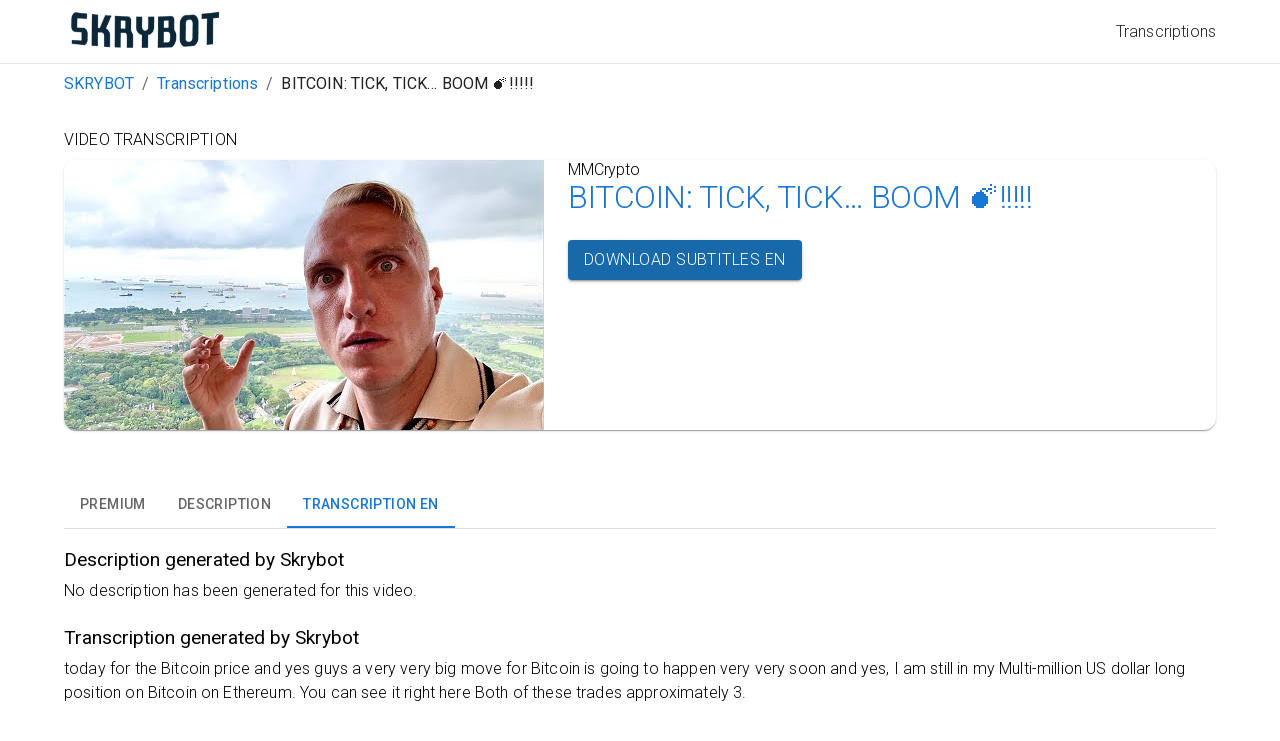

--- FILE ---
content_type: text/html; charset=utf-8
request_url: https://skrybot.com/transcriptions/mmcrypto-bitcoin-tick-tick-boom
body_size: 13808
content:
<!DOCTYPE html><html lang="en"><head><meta charSet="utf-8"/><meta name="viewport" content="width=device-width, initial-scale=1"/><title>Transcription: BITCOIN: TICK, TICK… BOOM 💣!!!!! - Skrybot</title><meta name="description" content="by Skyrbot.pl"/><meta property="og:title" content="Transcription: BITCOIN: TICK, TICK… BOOM 💣!!!!! - Skrybot"/><meta property="og:description" content="by Skyrbot.pl"/><link rel="alternate" hrefLang="pl" href="https://skrybot.pl/transkrypcje/mmcrypto-bitcoin-tick-tick-boom"/><link rel="alternate" hrefLang="en" href="https://skrybot.com/transcriptions/mmcrypto-bitcoin-tick-tick-boom"/><link rel="alternate" hrefLang="x-default" href="https://skrybot.pl/transkrypcje/mmcrypto-bitcoin-tick-tick-boom"/><meta name="next-head-count" content="9"/><link rel="icon" href="/favicon.ico"/><meta property="og:type" content="website"/><meta property="og:site_name" content="SkryBot"/><meta property="og:image" content="https://skrybot.com/skrybot-logo.png"/><meta property="og:url" content="https://skrybot.com"/><meta property="og:locale" content="en_US"/><meta property="twitter:card" content="summary_large_image"/><meta property="linkedin:card" content="summary_large_image"/><link rel="apple-touch-icon" sizes="180x180" href="/apple-touch-icon.png"/><link rel="icon" type="image/png" sizes="32x32" href="/favicon-32x32.png"/><link rel="icon" type="image/png" sizes="16x16" href="/favicon-16x16.png"/><link rel="manifest" href="/site.webmanifest"/><link rel="preconnect" href="https://fonts.gstatic.com" crossorigin /><link rel="preload" href="/_next/static/css/e838412386c8cc03.css" as="style"/><link rel="stylesheet" href="/_next/static/css/e838412386c8cc03.css" data-n-g=""/><noscript data-n-css=""></noscript><script defer="" nomodule="" src="/_next/static/chunks/polyfills-c67a75d1b6f99dc8.js"></script><script src="/_next/static/chunks/webpack-6ef43a8d4a395f49.js" defer=""></script><script src="/_next/static/chunks/framework-2c79e2a64abdb08b.js" defer=""></script><script src="/_next/static/chunks/main-0000fa06345da285.js" defer=""></script><script src="/_next/static/chunks/pages/_app-eb7787b0cd55cee0.js" defer=""></script><script src="/_next/static/chunks/106-8d81538d8aa867a3.js" defer=""></script><script src="/_next/static/chunks/624-7ec00c8280cfcef5.js" defer=""></script><script src="/_next/static/chunks/664-d40c0ef0876609ee.js" defer=""></script><script src="/_next/static/chunks/567-a89b4aba81a25664.js" defer=""></script><script src="/_next/static/chunks/192-4f5154e269178f74.js" defer=""></script><script src="/_next/static/chunks/805-0bfd6bd0e8396eaf.js" defer=""></script><script src="/_next/static/chunks/37-8bdabd7f9b49b036.js" defer=""></script><script src="/_next/static/chunks/pages/transcriptions/%5BmovieSlug%5D-3403eb046ccf08aa.js" defer=""></script><script src="/_next/static/PFWJkRvtAJzDQ4eAFP5re/_buildManifest.js" defer=""></script><script src="/_next/static/PFWJkRvtAJzDQ4eAFP5re/_ssgManifest.js" defer=""></script><style data-href="https://fonts.googleapis.com/css?family=Roboto:300,400,500,700&display=swap">@font-face{font-family:'Roboto';font-style:normal;font-weight:300;font-stretch:normal;font-display:swap;src:url(https://fonts.gstatic.com/s/roboto/v48/KFOMCnqEu92Fr1ME7kSn66aGLdTylUAMQXC89YmC2DPNWuaabVmUiAw.woff) format('woff')}@font-face{font-family:'Roboto';font-style:normal;font-weight:400;font-stretch:normal;font-display:swap;src:url(https://fonts.gstatic.com/s/roboto/v48/KFOMCnqEu92Fr1ME7kSn66aGLdTylUAMQXC89YmC2DPNWubEbVmUiAw.woff) format('woff')}@font-face{font-family:'Roboto';font-style:normal;font-weight:500;font-stretch:normal;font-display:swap;src:url(https://fonts.gstatic.com/s/roboto/v48/KFOMCnqEu92Fr1ME7kSn66aGLdTylUAMQXC89YmC2DPNWub2bVmUiAw.woff) format('woff')}@font-face{font-family:'Roboto';font-style:normal;font-weight:700;font-stretch:normal;font-display:swap;src:url(https://fonts.gstatic.com/s/roboto/v48/KFOMCnqEu92Fr1ME7kSn66aGLdTylUAMQXC89YmC2DPNWuYjalmUiAw.woff) format('woff')}@font-face{font-family:'Roboto';font-style:normal;font-weight:300;font-stretch:100%;font-display:swap;src:url(https://fonts.gstatic.com/s/roboto/v48/KFO7CnqEu92Fr1ME7kSn66aGLdTylUAMa3GUBHMdazTgWw.woff2) format('woff2');unicode-range:U+0460-052F,U+1C80-1C8A,U+20B4,U+2DE0-2DFF,U+A640-A69F,U+FE2E-FE2F}@font-face{font-family:'Roboto';font-style:normal;font-weight:300;font-stretch:100%;font-display:swap;src:url(https://fonts.gstatic.com/s/roboto/v48/KFO7CnqEu92Fr1ME7kSn66aGLdTylUAMa3iUBHMdazTgWw.woff2) format('woff2');unicode-range:U+0301,U+0400-045F,U+0490-0491,U+04B0-04B1,U+2116}@font-face{font-family:'Roboto';font-style:normal;font-weight:300;font-stretch:100%;font-display:swap;src:url(https://fonts.gstatic.com/s/roboto/v48/KFO7CnqEu92Fr1ME7kSn66aGLdTylUAMa3CUBHMdazTgWw.woff2) format('woff2');unicode-range:U+1F00-1FFF}@font-face{font-family:'Roboto';font-style:normal;font-weight:300;font-stretch:100%;font-display:swap;src:url(https://fonts.gstatic.com/s/roboto/v48/KFO7CnqEu92Fr1ME7kSn66aGLdTylUAMa3-UBHMdazTgWw.woff2) format('woff2');unicode-range:U+0370-0377,U+037A-037F,U+0384-038A,U+038C,U+038E-03A1,U+03A3-03FF}@font-face{font-family:'Roboto';font-style:normal;font-weight:300;font-stretch:100%;font-display:swap;src:url(https://fonts.gstatic.com/s/roboto/v48/KFO7CnqEu92Fr1ME7kSn66aGLdTylUAMawCUBHMdazTgWw.woff2) format('woff2');unicode-range:U+0302-0303,U+0305,U+0307-0308,U+0310,U+0312,U+0315,U+031A,U+0326-0327,U+032C,U+032F-0330,U+0332-0333,U+0338,U+033A,U+0346,U+034D,U+0391-03A1,U+03A3-03A9,U+03B1-03C9,U+03D1,U+03D5-03D6,U+03F0-03F1,U+03F4-03F5,U+2016-2017,U+2034-2038,U+203C,U+2040,U+2043,U+2047,U+2050,U+2057,U+205F,U+2070-2071,U+2074-208E,U+2090-209C,U+20D0-20DC,U+20E1,U+20E5-20EF,U+2100-2112,U+2114-2115,U+2117-2121,U+2123-214F,U+2190,U+2192,U+2194-21AE,U+21B0-21E5,U+21F1-21F2,U+21F4-2211,U+2213-2214,U+2216-22FF,U+2308-230B,U+2310,U+2319,U+231C-2321,U+2336-237A,U+237C,U+2395,U+239B-23B7,U+23D0,U+23DC-23E1,U+2474-2475,U+25AF,U+25B3,U+25B7,U+25BD,U+25C1,U+25CA,U+25CC,U+25FB,U+266D-266F,U+27C0-27FF,U+2900-2AFF,U+2B0E-2B11,U+2B30-2B4C,U+2BFE,U+3030,U+FF5B,U+FF5D,U+1D400-1D7FF,U+1EE00-1EEFF}@font-face{font-family:'Roboto';font-style:normal;font-weight:300;font-stretch:100%;font-display:swap;src:url(https://fonts.gstatic.com/s/roboto/v48/KFO7CnqEu92Fr1ME7kSn66aGLdTylUAMaxKUBHMdazTgWw.woff2) format('woff2');unicode-range:U+0001-000C,U+000E-001F,U+007F-009F,U+20DD-20E0,U+20E2-20E4,U+2150-218F,U+2190,U+2192,U+2194-2199,U+21AF,U+21E6-21F0,U+21F3,U+2218-2219,U+2299,U+22C4-22C6,U+2300-243F,U+2440-244A,U+2460-24FF,U+25A0-27BF,U+2800-28FF,U+2921-2922,U+2981,U+29BF,U+29EB,U+2B00-2BFF,U+4DC0-4DFF,U+FFF9-FFFB,U+10140-1018E,U+10190-1019C,U+101A0,U+101D0-101FD,U+102E0-102FB,U+10E60-10E7E,U+1D2C0-1D2D3,U+1D2E0-1D37F,U+1F000-1F0FF,U+1F100-1F1AD,U+1F1E6-1F1FF,U+1F30D-1F30F,U+1F315,U+1F31C,U+1F31E,U+1F320-1F32C,U+1F336,U+1F378,U+1F37D,U+1F382,U+1F393-1F39F,U+1F3A7-1F3A8,U+1F3AC-1F3AF,U+1F3C2,U+1F3C4-1F3C6,U+1F3CA-1F3CE,U+1F3D4-1F3E0,U+1F3ED,U+1F3F1-1F3F3,U+1F3F5-1F3F7,U+1F408,U+1F415,U+1F41F,U+1F426,U+1F43F,U+1F441-1F442,U+1F444,U+1F446-1F449,U+1F44C-1F44E,U+1F453,U+1F46A,U+1F47D,U+1F4A3,U+1F4B0,U+1F4B3,U+1F4B9,U+1F4BB,U+1F4BF,U+1F4C8-1F4CB,U+1F4D6,U+1F4DA,U+1F4DF,U+1F4E3-1F4E6,U+1F4EA-1F4ED,U+1F4F7,U+1F4F9-1F4FB,U+1F4FD-1F4FE,U+1F503,U+1F507-1F50B,U+1F50D,U+1F512-1F513,U+1F53E-1F54A,U+1F54F-1F5FA,U+1F610,U+1F650-1F67F,U+1F687,U+1F68D,U+1F691,U+1F694,U+1F698,U+1F6AD,U+1F6B2,U+1F6B9-1F6BA,U+1F6BC,U+1F6C6-1F6CF,U+1F6D3-1F6D7,U+1F6E0-1F6EA,U+1F6F0-1F6F3,U+1F6F7-1F6FC,U+1F700-1F7FF,U+1F800-1F80B,U+1F810-1F847,U+1F850-1F859,U+1F860-1F887,U+1F890-1F8AD,U+1F8B0-1F8BB,U+1F8C0-1F8C1,U+1F900-1F90B,U+1F93B,U+1F946,U+1F984,U+1F996,U+1F9E9,U+1FA00-1FA6F,U+1FA70-1FA7C,U+1FA80-1FA89,U+1FA8F-1FAC6,U+1FACE-1FADC,U+1FADF-1FAE9,U+1FAF0-1FAF8,U+1FB00-1FBFF}@font-face{font-family:'Roboto';font-style:normal;font-weight:300;font-stretch:100%;font-display:swap;src:url(https://fonts.gstatic.com/s/roboto/v48/KFO7CnqEu92Fr1ME7kSn66aGLdTylUAMa3OUBHMdazTgWw.woff2) format('woff2');unicode-range:U+0102-0103,U+0110-0111,U+0128-0129,U+0168-0169,U+01A0-01A1,U+01AF-01B0,U+0300-0301,U+0303-0304,U+0308-0309,U+0323,U+0329,U+1EA0-1EF9,U+20AB}@font-face{font-family:'Roboto';font-style:normal;font-weight:300;font-stretch:100%;font-display:swap;src:url(https://fonts.gstatic.com/s/roboto/v48/KFO7CnqEu92Fr1ME7kSn66aGLdTylUAMa3KUBHMdazTgWw.woff2) format('woff2');unicode-range:U+0100-02BA,U+02BD-02C5,U+02C7-02CC,U+02CE-02D7,U+02DD-02FF,U+0304,U+0308,U+0329,U+1D00-1DBF,U+1E00-1E9F,U+1EF2-1EFF,U+2020,U+20A0-20AB,U+20AD-20C0,U+2113,U+2C60-2C7F,U+A720-A7FF}@font-face{font-family:'Roboto';font-style:normal;font-weight:300;font-stretch:100%;font-display:swap;src:url(https://fonts.gstatic.com/s/roboto/v48/KFO7CnqEu92Fr1ME7kSn66aGLdTylUAMa3yUBHMdazQ.woff2) format('woff2');unicode-range:U+0000-00FF,U+0131,U+0152-0153,U+02BB-02BC,U+02C6,U+02DA,U+02DC,U+0304,U+0308,U+0329,U+2000-206F,U+20AC,U+2122,U+2191,U+2193,U+2212,U+2215,U+FEFF,U+FFFD}@font-face{font-family:'Roboto';font-style:normal;font-weight:400;font-stretch:100%;font-display:swap;src:url(https://fonts.gstatic.com/s/roboto/v48/KFO7CnqEu92Fr1ME7kSn66aGLdTylUAMa3GUBHMdazTgWw.woff2) format('woff2');unicode-range:U+0460-052F,U+1C80-1C8A,U+20B4,U+2DE0-2DFF,U+A640-A69F,U+FE2E-FE2F}@font-face{font-family:'Roboto';font-style:normal;font-weight:400;font-stretch:100%;font-display:swap;src:url(https://fonts.gstatic.com/s/roboto/v48/KFO7CnqEu92Fr1ME7kSn66aGLdTylUAMa3iUBHMdazTgWw.woff2) format('woff2');unicode-range:U+0301,U+0400-045F,U+0490-0491,U+04B0-04B1,U+2116}@font-face{font-family:'Roboto';font-style:normal;font-weight:400;font-stretch:100%;font-display:swap;src:url(https://fonts.gstatic.com/s/roboto/v48/KFO7CnqEu92Fr1ME7kSn66aGLdTylUAMa3CUBHMdazTgWw.woff2) format('woff2');unicode-range:U+1F00-1FFF}@font-face{font-family:'Roboto';font-style:normal;font-weight:400;font-stretch:100%;font-display:swap;src:url(https://fonts.gstatic.com/s/roboto/v48/KFO7CnqEu92Fr1ME7kSn66aGLdTylUAMa3-UBHMdazTgWw.woff2) format('woff2');unicode-range:U+0370-0377,U+037A-037F,U+0384-038A,U+038C,U+038E-03A1,U+03A3-03FF}@font-face{font-family:'Roboto';font-style:normal;font-weight:400;font-stretch:100%;font-display:swap;src:url(https://fonts.gstatic.com/s/roboto/v48/KFO7CnqEu92Fr1ME7kSn66aGLdTylUAMawCUBHMdazTgWw.woff2) format('woff2');unicode-range:U+0302-0303,U+0305,U+0307-0308,U+0310,U+0312,U+0315,U+031A,U+0326-0327,U+032C,U+032F-0330,U+0332-0333,U+0338,U+033A,U+0346,U+034D,U+0391-03A1,U+03A3-03A9,U+03B1-03C9,U+03D1,U+03D5-03D6,U+03F0-03F1,U+03F4-03F5,U+2016-2017,U+2034-2038,U+203C,U+2040,U+2043,U+2047,U+2050,U+2057,U+205F,U+2070-2071,U+2074-208E,U+2090-209C,U+20D0-20DC,U+20E1,U+20E5-20EF,U+2100-2112,U+2114-2115,U+2117-2121,U+2123-214F,U+2190,U+2192,U+2194-21AE,U+21B0-21E5,U+21F1-21F2,U+21F4-2211,U+2213-2214,U+2216-22FF,U+2308-230B,U+2310,U+2319,U+231C-2321,U+2336-237A,U+237C,U+2395,U+239B-23B7,U+23D0,U+23DC-23E1,U+2474-2475,U+25AF,U+25B3,U+25B7,U+25BD,U+25C1,U+25CA,U+25CC,U+25FB,U+266D-266F,U+27C0-27FF,U+2900-2AFF,U+2B0E-2B11,U+2B30-2B4C,U+2BFE,U+3030,U+FF5B,U+FF5D,U+1D400-1D7FF,U+1EE00-1EEFF}@font-face{font-family:'Roboto';font-style:normal;font-weight:400;font-stretch:100%;font-display:swap;src:url(https://fonts.gstatic.com/s/roboto/v48/KFO7CnqEu92Fr1ME7kSn66aGLdTylUAMaxKUBHMdazTgWw.woff2) format('woff2');unicode-range:U+0001-000C,U+000E-001F,U+007F-009F,U+20DD-20E0,U+20E2-20E4,U+2150-218F,U+2190,U+2192,U+2194-2199,U+21AF,U+21E6-21F0,U+21F3,U+2218-2219,U+2299,U+22C4-22C6,U+2300-243F,U+2440-244A,U+2460-24FF,U+25A0-27BF,U+2800-28FF,U+2921-2922,U+2981,U+29BF,U+29EB,U+2B00-2BFF,U+4DC0-4DFF,U+FFF9-FFFB,U+10140-1018E,U+10190-1019C,U+101A0,U+101D0-101FD,U+102E0-102FB,U+10E60-10E7E,U+1D2C0-1D2D3,U+1D2E0-1D37F,U+1F000-1F0FF,U+1F100-1F1AD,U+1F1E6-1F1FF,U+1F30D-1F30F,U+1F315,U+1F31C,U+1F31E,U+1F320-1F32C,U+1F336,U+1F378,U+1F37D,U+1F382,U+1F393-1F39F,U+1F3A7-1F3A8,U+1F3AC-1F3AF,U+1F3C2,U+1F3C4-1F3C6,U+1F3CA-1F3CE,U+1F3D4-1F3E0,U+1F3ED,U+1F3F1-1F3F3,U+1F3F5-1F3F7,U+1F408,U+1F415,U+1F41F,U+1F426,U+1F43F,U+1F441-1F442,U+1F444,U+1F446-1F449,U+1F44C-1F44E,U+1F453,U+1F46A,U+1F47D,U+1F4A3,U+1F4B0,U+1F4B3,U+1F4B9,U+1F4BB,U+1F4BF,U+1F4C8-1F4CB,U+1F4D6,U+1F4DA,U+1F4DF,U+1F4E3-1F4E6,U+1F4EA-1F4ED,U+1F4F7,U+1F4F9-1F4FB,U+1F4FD-1F4FE,U+1F503,U+1F507-1F50B,U+1F50D,U+1F512-1F513,U+1F53E-1F54A,U+1F54F-1F5FA,U+1F610,U+1F650-1F67F,U+1F687,U+1F68D,U+1F691,U+1F694,U+1F698,U+1F6AD,U+1F6B2,U+1F6B9-1F6BA,U+1F6BC,U+1F6C6-1F6CF,U+1F6D3-1F6D7,U+1F6E0-1F6EA,U+1F6F0-1F6F3,U+1F6F7-1F6FC,U+1F700-1F7FF,U+1F800-1F80B,U+1F810-1F847,U+1F850-1F859,U+1F860-1F887,U+1F890-1F8AD,U+1F8B0-1F8BB,U+1F8C0-1F8C1,U+1F900-1F90B,U+1F93B,U+1F946,U+1F984,U+1F996,U+1F9E9,U+1FA00-1FA6F,U+1FA70-1FA7C,U+1FA80-1FA89,U+1FA8F-1FAC6,U+1FACE-1FADC,U+1FADF-1FAE9,U+1FAF0-1FAF8,U+1FB00-1FBFF}@font-face{font-family:'Roboto';font-style:normal;font-weight:400;font-stretch:100%;font-display:swap;src:url(https://fonts.gstatic.com/s/roboto/v48/KFO7CnqEu92Fr1ME7kSn66aGLdTylUAMa3OUBHMdazTgWw.woff2) format('woff2');unicode-range:U+0102-0103,U+0110-0111,U+0128-0129,U+0168-0169,U+01A0-01A1,U+01AF-01B0,U+0300-0301,U+0303-0304,U+0308-0309,U+0323,U+0329,U+1EA0-1EF9,U+20AB}@font-face{font-family:'Roboto';font-style:normal;font-weight:400;font-stretch:100%;font-display:swap;src:url(https://fonts.gstatic.com/s/roboto/v48/KFO7CnqEu92Fr1ME7kSn66aGLdTylUAMa3KUBHMdazTgWw.woff2) format('woff2');unicode-range:U+0100-02BA,U+02BD-02C5,U+02C7-02CC,U+02CE-02D7,U+02DD-02FF,U+0304,U+0308,U+0329,U+1D00-1DBF,U+1E00-1E9F,U+1EF2-1EFF,U+2020,U+20A0-20AB,U+20AD-20C0,U+2113,U+2C60-2C7F,U+A720-A7FF}@font-face{font-family:'Roboto';font-style:normal;font-weight:400;font-stretch:100%;font-display:swap;src:url(https://fonts.gstatic.com/s/roboto/v48/KFO7CnqEu92Fr1ME7kSn66aGLdTylUAMa3yUBHMdazQ.woff2) format('woff2');unicode-range:U+0000-00FF,U+0131,U+0152-0153,U+02BB-02BC,U+02C6,U+02DA,U+02DC,U+0304,U+0308,U+0329,U+2000-206F,U+20AC,U+2122,U+2191,U+2193,U+2212,U+2215,U+FEFF,U+FFFD}@font-face{font-family:'Roboto';font-style:normal;font-weight:500;font-stretch:100%;font-display:swap;src:url(https://fonts.gstatic.com/s/roboto/v48/KFO7CnqEu92Fr1ME7kSn66aGLdTylUAMa3GUBHMdazTgWw.woff2) format('woff2');unicode-range:U+0460-052F,U+1C80-1C8A,U+20B4,U+2DE0-2DFF,U+A640-A69F,U+FE2E-FE2F}@font-face{font-family:'Roboto';font-style:normal;font-weight:500;font-stretch:100%;font-display:swap;src:url(https://fonts.gstatic.com/s/roboto/v48/KFO7CnqEu92Fr1ME7kSn66aGLdTylUAMa3iUBHMdazTgWw.woff2) format('woff2');unicode-range:U+0301,U+0400-045F,U+0490-0491,U+04B0-04B1,U+2116}@font-face{font-family:'Roboto';font-style:normal;font-weight:500;font-stretch:100%;font-display:swap;src:url(https://fonts.gstatic.com/s/roboto/v48/KFO7CnqEu92Fr1ME7kSn66aGLdTylUAMa3CUBHMdazTgWw.woff2) format('woff2');unicode-range:U+1F00-1FFF}@font-face{font-family:'Roboto';font-style:normal;font-weight:500;font-stretch:100%;font-display:swap;src:url(https://fonts.gstatic.com/s/roboto/v48/KFO7CnqEu92Fr1ME7kSn66aGLdTylUAMa3-UBHMdazTgWw.woff2) format('woff2');unicode-range:U+0370-0377,U+037A-037F,U+0384-038A,U+038C,U+038E-03A1,U+03A3-03FF}@font-face{font-family:'Roboto';font-style:normal;font-weight:500;font-stretch:100%;font-display:swap;src:url(https://fonts.gstatic.com/s/roboto/v48/KFO7CnqEu92Fr1ME7kSn66aGLdTylUAMawCUBHMdazTgWw.woff2) format('woff2');unicode-range:U+0302-0303,U+0305,U+0307-0308,U+0310,U+0312,U+0315,U+031A,U+0326-0327,U+032C,U+032F-0330,U+0332-0333,U+0338,U+033A,U+0346,U+034D,U+0391-03A1,U+03A3-03A9,U+03B1-03C9,U+03D1,U+03D5-03D6,U+03F0-03F1,U+03F4-03F5,U+2016-2017,U+2034-2038,U+203C,U+2040,U+2043,U+2047,U+2050,U+2057,U+205F,U+2070-2071,U+2074-208E,U+2090-209C,U+20D0-20DC,U+20E1,U+20E5-20EF,U+2100-2112,U+2114-2115,U+2117-2121,U+2123-214F,U+2190,U+2192,U+2194-21AE,U+21B0-21E5,U+21F1-21F2,U+21F4-2211,U+2213-2214,U+2216-22FF,U+2308-230B,U+2310,U+2319,U+231C-2321,U+2336-237A,U+237C,U+2395,U+239B-23B7,U+23D0,U+23DC-23E1,U+2474-2475,U+25AF,U+25B3,U+25B7,U+25BD,U+25C1,U+25CA,U+25CC,U+25FB,U+266D-266F,U+27C0-27FF,U+2900-2AFF,U+2B0E-2B11,U+2B30-2B4C,U+2BFE,U+3030,U+FF5B,U+FF5D,U+1D400-1D7FF,U+1EE00-1EEFF}@font-face{font-family:'Roboto';font-style:normal;font-weight:500;font-stretch:100%;font-display:swap;src:url(https://fonts.gstatic.com/s/roboto/v48/KFO7CnqEu92Fr1ME7kSn66aGLdTylUAMaxKUBHMdazTgWw.woff2) format('woff2');unicode-range:U+0001-000C,U+000E-001F,U+007F-009F,U+20DD-20E0,U+20E2-20E4,U+2150-218F,U+2190,U+2192,U+2194-2199,U+21AF,U+21E6-21F0,U+21F3,U+2218-2219,U+2299,U+22C4-22C6,U+2300-243F,U+2440-244A,U+2460-24FF,U+25A0-27BF,U+2800-28FF,U+2921-2922,U+2981,U+29BF,U+29EB,U+2B00-2BFF,U+4DC0-4DFF,U+FFF9-FFFB,U+10140-1018E,U+10190-1019C,U+101A0,U+101D0-101FD,U+102E0-102FB,U+10E60-10E7E,U+1D2C0-1D2D3,U+1D2E0-1D37F,U+1F000-1F0FF,U+1F100-1F1AD,U+1F1E6-1F1FF,U+1F30D-1F30F,U+1F315,U+1F31C,U+1F31E,U+1F320-1F32C,U+1F336,U+1F378,U+1F37D,U+1F382,U+1F393-1F39F,U+1F3A7-1F3A8,U+1F3AC-1F3AF,U+1F3C2,U+1F3C4-1F3C6,U+1F3CA-1F3CE,U+1F3D4-1F3E0,U+1F3ED,U+1F3F1-1F3F3,U+1F3F5-1F3F7,U+1F408,U+1F415,U+1F41F,U+1F426,U+1F43F,U+1F441-1F442,U+1F444,U+1F446-1F449,U+1F44C-1F44E,U+1F453,U+1F46A,U+1F47D,U+1F4A3,U+1F4B0,U+1F4B3,U+1F4B9,U+1F4BB,U+1F4BF,U+1F4C8-1F4CB,U+1F4D6,U+1F4DA,U+1F4DF,U+1F4E3-1F4E6,U+1F4EA-1F4ED,U+1F4F7,U+1F4F9-1F4FB,U+1F4FD-1F4FE,U+1F503,U+1F507-1F50B,U+1F50D,U+1F512-1F513,U+1F53E-1F54A,U+1F54F-1F5FA,U+1F610,U+1F650-1F67F,U+1F687,U+1F68D,U+1F691,U+1F694,U+1F698,U+1F6AD,U+1F6B2,U+1F6B9-1F6BA,U+1F6BC,U+1F6C6-1F6CF,U+1F6D3-1F6D7,U+1F6E0-1F6EA,U+1F6F0-1F6F3,U+1F6F7-1F6FC,U+1F700-1F7FF,U+1F800-1F80B,U+1F810-1F847,U+1F850-1F859,U+1F860-1F887,U+1F890-1F8AD,U+1F8B0-1F8BB,U+1F8C0-1F8C1,U+1F900-1F90B,U+1F93B,U+1F946,U+1F984,U+1F996,U+1F9E9,U+1FA00-1FA6F,U+1FA70-1FA7C,U+1FA80-1FA89,U+1FA8F-1FAC6,U+1FACE-1FADC,U+1FADF-1FAE9,U+1FAF0-1FAF8,U+1FB00-1FBFF}@font-face{font-family:'Roboto';font-style:normal;font-weight:500;font-stretch:100%;font-display:swap;src:url(https://fonts.gstatic.com/s/roboto/v48/KFO7CnqEu92Fr1ME7kSn66aGLdTylUAMa3OUBHMdazTgWw.woff2) format('woff2');unicode-range:U+0102-0103,U+0110-0111,U+0128-0129,U+0168-0169,U+01A0-01A1,U+01AF-01B0,U+0300-0301,U+0303-0304,U+0308-0309,U+0323,U+0329,U+1EA0-1EF9,U+20AB}@font-face{font-family:'Roboto';font-style:normal;font-weight:500;font-stretch:100%;font-display:swap;src:url(https://fonts.gstatic.com/s/roboto/v48/KFO7CnqEu92Fr1ME7kSn66aGLdTylUAMa3KUBHMdazTgWw.woff2) format('woff2');unicode-range:U+0100-02BA,U+02BD-02C5,U+02C7-02CC,U+02CE-02D7,U+02DD-02FF,U+0304,U+0308,U+0329,U+1D00-1DBF,U+1E00-1E9F,U+1EF2-1EFF,U+2020,U+20A0-20AB,U+20AD-20C0,U+2113,U+2C60-2C7F,U+A720-A7FF}@font-face{font-family:'Roboto';font-style:normal;font-weight:500;font-stretch:100%;font-display:swap;src:url(https://fonts.gstatic.com/s/roboto/v48/KFO7CnqEu92Fr1ME7kSn66aGLdTylUAMa3yUBHMdazQ.woff2) format('woff2');unicode-range:U+0000-00FF,U+0131,U+0152-0153,U+02BB-02BC,U+02C6,U+02DA,U+02DC,U+0304,U+0308,U+0329,U+2000-206F,U+20AC,U+2122,U+2191,U+2193,U+2212,U+2215,U+FEFF,U+FFFD}@font-face{font-family:'Roboto';font-style:normal;font-weight:700;font-stretch:100%;font-display:swap;src:url(https://fonts.gstatic.com/s/roboto/v48/KFO7CnqEu92Fr1ME7kSn66aGLdTylUAMa3GUBHMdazTgWw.woff2) format('woff2');unicode-range:U+0460-052F,U+1C80-1C8A,U+20B4,U+2DE0-2DFF,U+A640-A69F,U+FE2E-FE2F}@font-face{font-family:'Roboto';font-style:normal;font-weight:700;font-stretch:100%;font-display:swap;src:url(https://fonts.gstatic.com/s/roboto/v48/KFO7CnqEu92Fr1ME7kSn66aGLdTylUAMa3iUBHMdazTgWw.woff2) format('woff2');unicode-range:U+0301,U+0400-045F,U+0490-0491,U+04B0-04B1,U+2116}@font-face{font-family:'Roboto';font-style:normal;font-weight:700;font-stretch:100%;font-display:swap;src:url(https://fonts.gstatic.com/s/roboto/v48/KFO7CnqEu92Fr1ME7kSn66aGLdTylUAMa3CUBHMdazTgWw.woff2) format('woff2');unicode-range:U+1F00-1FFF}@font-face{font-family:'Roboto';font-style:normal;font-weight:700;font-stretch:100%;font-display:swap;src:url(https://fonts.gstatic.com/s/roboto/v48/KFO7CnqEu92Fr1ME7kSn66aGLdTylUAMa3-UBHMdazTgWw.woff2) format('woff2');unicode-range:U+0370-0377,U+037A-037F,U+0384-038A,U+038C,U+038E-03A1,U+03A3-03FF}@font-face{font-family:'Roboto';font-style:normal;font-weight:700;font-stretch:100%;font-display:swap;src:url(https://fonts.gstatic.com/s/roboto/v48/KFO7CnqEu92Fr1ME7kSn66aGLdTylUAMawCUBHMdazTgWw.woff2) format('woff2');unicode-range:U+0302-0303,U+0305,U+0307-0308,U+0310,U+0312,U+0315,U+031A,U+0326-0327,U+032C,U+032F-0330,U+0332-0333,U+0338,U+033A,U+0346,U+034D,U+0391-03A1,U+03A3-03A9,U+03B1-03C9,U+03D1,U+03D5-03D6,U+03F0-03F1,U+03F4-03F5,U+2016-2017,U+2034-2038,U+203C,U+2040,U+2043,U+2047,U+2050,U+2057,U+205F,U+2070-2071,U+2074-208E,U+2090-209C,U+20D0-20DC,U+20E1,U+20E5-20EF,U+2100-2112,U+2114-2115,U+2117-2121,U+2123-214F,U+2190,U+2192,U+2194-21AE,U+21B0-21E5,U+21F1-21F2,U+21F4-2211,U+2213-2214,U+2216-22FF,U+2308-230B,U+2310,U+2319,U+231C-2321,U+2336-237A,U+237C,U+2395,U+239B-23B7,U+23D0,U+23DC-23E1,U+2474-2475,U+25AF,U+25B3,U+25B7,U+25BD,U+25C1,U+25CA,U+25CC,U+25FB,U+266D-266F,U+27C0-27FF,U+2900-2AFF,U+2B0E-2B11,U+2B30-2B4C,U+2BFE,U+3030,U+FF5B,U+FF5D,U+1D400-1D7FF,U+1EE00-1EEFF}@font-face{font-family:'Roboto';font-style:normal;font-weight:700;font-stretch:100%;font-display:swap;src:url(https://fonts.gstatic.com/s/roboto/v48/KFO7CnqEu92Fr1ME7kSn66aGLdTylUAMaxKUBHMdazTgWw.woff2) format('woff2');unicode-range:U+0001-000C,U+000E-001F,U+007F-009F,U+20DD-20E0,U+20E2-20E4,U+2150-218F,U+2190,U+2192,U+2194-2199,U+21AF,U+21E6-21F0,U+21F3,U+2218-2219,U+2299,U+22C4-22C6,U+2300-243F,U+2440-244A,U+2460-24FF,U+25A0-27BF,U+2800-28FF,U+2921-2922,U+2981,U+29BF,U+29EB,U+2B00-2BFF,U+4DC0-4DFF,U+FFF9-FFFB,U+10140-1018E,U+10190-1019C,U+101A0,U+101D0-101FD,U+102E0-102FB,U+10E60-10E7E,U+1D2C0-1D2D3,U+1D2E0-1D37F,U+1F000-1F0FF,U+1F100-1F1AD,U+1F1E6-1F1FF,U+1F30D-1F30F,U+1F315,U+1F31C,U+1F31E,U+1F320-1F32C,U+1F336,U+1F378,U+1F37D,U+1F382,U+1F393-1F39F,U+1F3A7-1F3A8,U+1F3AC-1F3AF,U+1F3C2,U+1F3C4-1F3C6,U+1F3CA-1F3CE,U+1F3D4-1F3E0,U+1F3ED,U+1F3F1-1F3F3,U+1F3F5-1F3F7,U+1F408,U+1F415,U+1F41F,U+1F426,U+1F43F,U+1F441-1F442,U+1F444,U+1F446-1F449,U+1F44C-1F44E,U+1F453,U+1F46A,U+1F47D,U+1F4A3,U+1F4B0,U+1F4B3,U+1F4B9,U+1F4BB,U+1F4BF,U+1F4C8-1F4CB,U+1F4D6,U+1F4DA,U+1F4DF,U+1F4E3-1F4E6,U+1F4EA-1F4ED,U+1F4F7,U+1F4F9-1F4FB,U+1F4FD-1F4FE,U+1F503,U+1F507-1F50B,U+1F50D,U+1F512-1F513,U+1F53E-1F54A,U+1F54F-1F5FA,U+1F610,U+1F650-1F67F,U+1F687,U+1F68D,U+1F691,U+1F694,U+1F698,U+1F6AD,U+1F6B2,U+1F6B9-1F6BA,U+1F6BC,U+1F6C6-1F6CF,U+1F6D3-1F6D7,U+1F6E0-1F6EA,U+1F6F0-1F6F3,U+1F6F7-1F6FC,U+1F700-1F7FF,U+1F800-1F80B,U+1F810-1F847,U+1F850-1F859,U+1F860-1F887,U+1F890-1F8AD,U+1F8B0-1F8BB,U+1F8C0-1F8C1,U+1F900-1F90B,U+1F93B,U+1F946,U+1F984,U+1F996,U+1F9E9,U+1FA00-1FA6F,U+1FA70-1FA7C,U+1FA80-1FA89,U+1FA8F-1FAC6,U+1FACE-1FADC,U+1FADF-1FAE9,U+1FAF0-1FAF8,U+1FB00-1FBFF}@font-face{font-family:'Roboto';font-style:normal;font-weight:700;font-stretch:100%;font-display:swap;src:url(https://fonts.gstatic.com/s/roboto/v48/KFO7CnqEu92Fr1ME7kSn66aGLdTylUAMa3OUBHMdazTgWw.woff2) format('woff2');unicode-range:U+0102-0103,U+0110-0111,U+0128-0129,U+0168-0169,U+01A0-01A1,U+01AF-01B0,U+0300-0301,U+0303-0304,U+0308-0309,U+0323,U+0329,U+1EA0-1EF9,U+20AB}@font-face{font-family:'Roboto';font-style:normal;font-weight:700;font-stretch:100%;font-display:swap;src:url(https://fonts.gstatic.com/s/roboto/v48/KFO7CnqEu92Fr1ME7kSn66aGLdTylUAMa3KUBHMdazTgWw.woff2) format('woff2');unicode-range:U+0100-02BA,U+02BD-02C5,U+02C7-02CC,U+02CE-02D7,U+02DD-02FF,U+0304,U+0308,U+0329,U+1D00-1DBF,U+1E00-1E9F,U+1EF2-1EFF,U+2020,U+20A0-20AB,U+20AD-20C0,U+2113,U+2C60-2C7F,U+A720-A7FF}@font-face{font-family:'Roboto';font-style:normal;font-weight:700;font-stretch:100%;font-display:swap;src:url(https://fonts.gstatic.com/s/roboto/v48/KFO7CnqEu92Fr1ME7kSn66aGLdTylUAMa3yUBHMdazQ.woff2) format('woff2');unicode-range:U+0000-00FF,U+0131,U+0152-0153,U+02BB-02BC,U+02C6,U+02DA,U+02DC,U+0304,U+0308,U+0329,U+2000-206F,U+20AC,U+2122,U+2191,U+2193,U+2212,U+2215,U+FEFF,U+FFFD}</style></head><body><noscript><iframe src="https://www.googletagmanager.com/ns.html?id=GTM-XXXX" height="0" width="0" style="display: none; visibility: hidden;" /></noscript><div id="__next"><div><div><style data-emotion="css 1njrxlx">.css-1njrxlx{display:-webkit-box;display:-webkit-flex;display:-ms-flexbox;display:flex;-webkit-flex-direction:column;-ms-flex-direction:column;flex-direction:column;width:100%;box-sizing:border-box;-webkit-flex-shrink:0;-ms-flex-negative:0;flex-shrink:0;position:fixed;z-index:1100;top:0;left:auto;right:0;background-color:#1976d2;color:#fff;background-color:#fff;border-bottom:1px solid rgba(0, 0, 0, 0.1);}@media print{.css-1njrxlx{position:absolute;}}</style><style data-emotion="css 5htzh">.css-5htzh{background-color:#fff;color:rgba(0, 0, 0, 0.87);-webkit-transition:box-shadow 300ms cubic-bezier(0.4, 0, 0.2, 1) 0ms;transition:box-shadow 300ms cubic-bezier(0.4, 0, 0.2, 1) 0ms;box-shadow:none;display:-webkit-box;display:-webkit-flex;display:-ms-flexbox;display:flex;-webkit-flex-direction:column;-ms-flex-direction:column;flex-direction:column;width:100%;box-sizing:border-box;-webkit-flex-shrink:0;-ms-flex-negative:0;flex-shrink:0;position:fixed;z-index:1100;top:0;left:auto;right:0;background-color:#1976d2;color:#fff;background-color:#fff;border-bottom:1px solid rgba(0, 0, 0, 0.1);}@media print{.css-5htzh{position:absolute;}}</style><header class="MuiPaper-root MuiPaper-elevation MuiPaper-elevation0 MuiAppBar-root MuiAppBar-colorPrimary MuiAppBar-positionFixed mui-fixed css-5htzh"><style data-emotion="css 1qsxih2">.css-1qsxih2{width:100%;margin-left:auto;box-sizing:border-box;margin-right:auto;display:block;padding-left:16px;padding-right:16px;}@media (min-width:600px){.css-1qsxih2{padding-left:24px;padding-right:24px;}}@media (min-width:1200px){.css-1qsxih2{max-width:1200px;}}</style><div class="MuiContainer-root MuiContainer-maxWidthLg css-1qsxih2" margin="[object Object]"><style data-emotion="css 1l4843a">.css-1l4843a{display:-webkit-box;display:-webkit-flex;display:-ms-flexbox;display:flex;-webkit-box-pack:justify;-webkit-justify-content:space-between;justify-content:space-between;-webkit-align-items:center;-webkit-box-align:center;-ms-flex-align:center;align-items:center;width:100%;height:63px;}</style><div class="MuiBox-root css-1l4843a"><style data-emotion="css 70qvj9">.css-70qvj9{display:-webkit-box;display:-webkit-flex;display:-ms-flexbox;display:flex;-webkit-align-items:center;-webkit-box-align:center;-ms-flex-align:center;align-items:center;}</style><div class="MuiBox-root css-70qvj9"><style data-emotion="css 1cl3ihv">.css-1cl3ihv{-webkit-text-decoration:underline;text-decoration:underline;text-decoration-color:rgba(25, 118, 210, 0.4);}.css-1cl3ihv:hover{text-decoration-color:inherit;}</style><style data-emotion="css 10t6qxf">.css-10t6qxf{margin:0;font-family:inherit;font-weight:inherit;font-size:inherit;line-height:inherit;letter-spacing:inherit;color:#1976d2;-webkit-text-decoration:underline;text-decoration:underline;text-decoration-color:rgba(25, 118, 210, 0.4);}.css-10t6qxf:hover{text-decoration-color:inherit;}</style><a class="MuiTypography-root MuiTypography-inherit MuiLink-root MuiLink-underlineAlways css-10t6qxf" href="/"><img alt="Skrybot video transcriptions" loading="lazy" width="160" height="45" decoding="async" data-nimg="1" style="color:transparent" srcSet="/_next/image?url=%2Fskrybot-text.png&amp;w=256&amp;q=75 1x, /_next/image?url=%2Fskrybot-text.png&amp;w=384&amp;q=75 2x" src="/_next/image?url=%2Fskrybot-text.png&amp;w=384&amp;q=75"/></a></div><style data-emotion="css k008qs">.css-k008qs{display:-webkit-box;display:-webkit-flex;display:-ms-flexbox;display:flex;}</style><div class="MuiBox-root css-k008qs"><style data-emotion="css 13420go">.css-13420go{-webkit-align-items:center;-webkit-box-align:center;-ms-flex-align:center;align-items:center;}@media (min-width:0px){.css-13420go{display:none;}}@media (min-width:900px){.css-13420go{display:-webkit-box;display:-webkit-flex;display:-ms-flexbox;display:flex;}}</style><div class="MuiBox-root css-13420go"><style data-emotion="css ir5tdx">.css-ir5tdx{margin-left:24px;}</style><div class="MuiBox-root css-ir5tdx"><style data-emotion="css 1k2ygl1">.css-1k2ygl1{-webkit-text-decoration:none;text-decoration:none;color:rgba(0, 0, 0, 0.87);}</style><style data-emotion="css 11kngdu">.css-11kngdu{margin:0;font-family:inherit;font-weight:inherit;font-size:inherit;line-height:inherit;letter-spacing:inherit;color:rgba(0, 0, 0, 0.87);-webkit-text-decoration:none;text-decoration:none;color:rgba(0, 0, 0, 0.87);}</style><a class="MuiTypography-root MuiTypography-inherit MuiLink-root MuiLink-underlineNone css-11kngdu" href="/transcriptions"><style data-emotion="css 32uf1m">.css-32uf1m{margin:0;font-family:"Roboto","Helvetica","Arial",sans-serif;font-weight:400;font-size:1rem;line-height:1.5;letter-spacing:0.00938em;font-weight:300;}</style><p class="MuiTypography-root MuiTypography-body1 css-32uf1m">Transcriptions</p></a></div></div><style data-emotion="css 4937vv">.css-4937vv{-webkit-align-items:center;-webkit-box-align:center;-ms-flex-align:center;align-items:center;}@media (min-width:0px){.css-4937vv{display:-webkit-box;display:-webkit-flex;display:-ms-flexbox;display:flex;}}@media (min-width:900px){.css-4937vv{display:none;}}</style><div class="MuiBox-root css-4937vv"><style data-emotion="css sakgg6">.css-sakgg6{text-align:center;-webkit-flex:0 0 auto;-ms-flex:0 0 auto;flex:0 0 auto;font-size:1.5rem;padding:8px;border-radius:50%;overflow:visible;color:rgba(0, 0, 0, 0.54);-webkit-transition:background-color 150ms cubic-bezier(0.4, 0, 0.2, 1) 0ms;transition:background-color 150ms cubic-bezier(0.4, 0, 0.2, 1) 0ms;padding:5px;font-size:1.125rem;}.css-sakgg6:hover{background-color:rgba(0, 0, 0, 0.04);}@media (hover: none){.css-sakgg6:hover{background-color:transparent;}}.css-sakgg6.Mui-disabled{background-color:transparent;color:rgba(0, 0, 0, 0.26);}</style><style data-emotion="css 1j7qk7u">.css-1j7qk7u{display:-webkit-inline-box;display:-webkit-inline-flex;display:-ms-inline-flexbox;display:inline-flex;-webkit-align-items:center;-webkit-box-align:center;-ms-flex-align:center;align-items:center;-webkit-box-pack:center;-ms-flex-pack:center;-webkit-justify-content:center;justify-content:center;position:relative;box-sizing:border-box;-webkit-tap-highlight-color:transparent;background-color:transparent;outline:0;border:0;margin:0;border-radius:0;padding:0;cursor:pointer;-webkit-user-select:none;-moz-user-select:none;-ms-user-select:none;user-select:none;vertical-align:middle;-moz-appearance:none;-webkit-appearance:none;-webkit-text-decoration:none;text-decoration:none;color:inherit;text-align:center;-webkit-flex:0 0 auto;-ms-flex:0 0 auto;flex:0 0 auto;font-size:1.5rem;padding:8px;border-radius:50%;overflow:visible;color:rgba(0, 0, 0, 0.54);-webkit-transition:background-color 150ms cubic-bezier(0.4, 0, 0.2, 1) 0ms;transition:background-color 150ms cubic-bezier(0.4, 0, 0.2, 1) 0ms;padding:5px;font-size:1.125rem;}.css-1j7qk7u::-moz-focus-inner{border-style:none;}.css-1j7qk7u.Mui-disabled{pointer-events:none;cursor:default;}@media print{.css-1j7qk7u{-webkit-print-color-adjust:exact;color-adjust:exact;}}.css-1j7qk7u:hover{background-color:rgba(0, 0, 0, 0.04);}@media (hover: none){.css-1j7qk7u:hover{background-color:transparent;}}.css-1j7qk7u.Mui-disabled{background-color:transparent;color:rgba(0, 0, 0, 0.26);}</style><button class="MuiButtonBase-root MuiIconButton-root MuiIconButton-sizeSmall css-1j7qk7u" tabindex="0" type="button" aria-label="Menu"><svg xmlns="http://www.w3.org/2000/svg" width="24" height="24" fill="none" viewBox="0 0 24 24" stroke="currentColor"><path stroke-linecap="round" stroke-linejoin="round" stroke-width="2" d="M5 12h.01M12 12h.01M19 12h.01M6 12a1 1 0 11-2 0 1 1 0 012 0zm7 0a1 1 0 11-2 0 1 1 0 012 0zm7 0a1 1 0 11-2 0 1 1 0 012 0z"></path></svg></button><style data-emotion="css 1e2dcm1">.css-1e2dcm1{z-index:1500;pointer-events:none;}</style><style data-emotion="css okvapm">.css-okvapm{z-index:1500;pointer-events:none;}</style></div></div></div></div></header><style data-emotion="css owl453">.css-owl453{width:100%;margin-left:auto;box-sizing:border-box;margin-right:auto;display:block;padding-left:16px;padding-right:16px;margin-bottom:50px;}@media (min-width:600px){.css-owl453{padding-left:24px;padding-right:24px;}}@media (min-width:1200px){.css-owl453{max-width:1200px;}}</style><div class="MuiContainer-root MuiContainer-maxWidthLg css-owl453" spacing="[object Object]"><style data-emotion="css m61luq">.css-m61luq{display:-webkit-box;display:-webkit-flex;display:-ms-flexbox;display:flex;margin-top:72px;margin-bottom:8px;-webkit-align-items:center;-webkit-box-align:center;-ms-flex-align:center;align-items:center;-webkit-box-pack:justify;-webkit-justify-content:space-between;justify-content:space-between;}@media (min-width:0px){.css-m61luq{-webkit-flex-direction:column;-ms-flex-direction:column;flex-direction:column;}}@media (min-width:900px){.css-m61luq{-webkit-flex-direction:row;-ms-flex-direction:row;flex-direction:row;}}</style><div class="MuiBox-root css-m61luq"><style data-emotion="css o3d33y">.css-o3d33y{margin:0;font-family:"Roboto","Helvetica","Arial",sans-serif;font-weight:400;font-size:1rem;line-height:1.5;letter-spacing:0.00938em;color:rgba(0, 0, 0, 0.6);}</style><nav class="MuiTypography-root MuiTypography-body1 MuiBreadcrumbs-root css-o3d33y" aria-label="breadcrumb"><style data-emotion="css nhb8h9">.css-nhb8h9{display:-webkit-box;display:-webkit-flex;display:-ms-flexbox;display:flex;-webkit-box-flex-wrap:wrap;-webkit-flex-wrap:wrap;-ms-flex-wrap:wrap;flex-wrap:wrap;-webkit-align-items:center;-webkit-box-align:center;-ms-flex-align:center;align-items:center;padding:0;margin:0;list-style:none;}</style><ol class="MuiBreadcrumbs-ol css-nhb8h9"><li class="MuiBreadcrumbs-li"><a underline="hover" color="inherit" href="https://skrybot.com/">SKRYBOT</a></li><style data-emotion="css 3mf706">.css-3mf706{display:-webkit-box;display:-webkit-flex;display:-ms-flexbox;display:flex;-webkit-user-select:none;-moz-user-select:none;-ms-user-select:none;user-select:none;margin-left:8px;margin-right:8px;}</style><li aria-hidden="true" class="MuiBreadcrumbs-separator css-3mf706">/</li><li class="MuiBreadcrumbs-li"><a underline="hover" color="inherit" href="https://skrybot.com/transcriptions">Transcriptions</a></li><li aria-hidden="true" class="MuiBreadcrumbs-separator css-3mf706">/</li><li class="MuiBreadcrumbs-li"><style data-emotion="css nbfzex">.css-nbfzex{margin:0;font-family:"Roboto","Helvetica","Arial",sans-serif;font-weight:400;font-size:1rem;line-height:1.5;letter-spacing:0.00938em;color:rgba(0, 0, 0, 0.87);}</style><p class="MuiTypography-root MuiTypography-body1 css-nbfzex">BITCOIN: TICK, TICK… BOOM 💣!!!!!</p></li></ol></nav></div><style data-emotion="css 13brihr">.css-13brihr{text-align:left;}</style><div class="MuiBox-root css-13brihr"><style data-emotion="css lb5ch5">.css-lb5ch5{margin:0;font-family:"Roboto","Helvetica","Arial",sans-serif;font-weight:400;font-size:1rem;line-height:1.5;letter-spacing:0.00938em;margin-bottom:8px;margin-top:32px;font-size:1rem;font-weight:300;}</style><p class="MuiTypography-root MuiTypography-body1 css-lb5ch5">VIDEO TRANSCRIPTION</p></div><style data-emotion="css 1ssbr6j">.css-1ssbr6j{display:-webkit-box;display:-webkit-flex;display:-ms-flexbox;display:flex;background-color:#fff;overflow:hidden;border-radius:12px;box-shadow:0px 2px 1px -1px rgba(0,0,0,0.2),0px 1px 1px 0px rgba(0,0,0,0.14),0px 1px 3px 0px rgba(0,0,0,0.12);font-weight:700;margin-bottom:50px;}@media (min-width:0px){.css-1ssbr6j{-webkit-flex-direction:column;-ms-flex-direction:column;flex-direction:column;}}@media (min-width:900px){.css-1ssbr6j{-webkit-flex-direction:row;-ms-flex-direction:row;flex-direction:row;}}</style><div class="MuiBox-root css-1ssbr6j"><a rel="ugc noopener" target="_blank" href="https://www.youtube.com/watch?v=ZmvlxLC-coA"><style data-emotion="css bbftnm">.css-bbftnm{display:-webkit-box;display:-webkit-flex;display:-ms-flexbox;display:flex;-webkit-align-items:center;-webkit-box-align:center;-ms-flex-align:center;align-items:center;height:360px;width:480px;-webkit-clip-path:inset(45px 0 45px 0);clip-path:inset(45px 0 45px 0);margin-top:-45px;margin-bottom:-45px;}</style><img class="MuiBox-root css-bbftnm" alt="mmcrypto-bitcoin-tick-tick-boom" src="https://i.ytimg.com/vi/ZmvlxLC-coA/hqdefault.jpg"/></a><style data-emotion="css 14ji1wg">.css-14ji1wg{display:-webkit-box;display:-webkit-flex;display:-ms-flexbox;display:flex;-webkit-flex-direction:column;-ms-flex-direction:column;flex-direction:column;margin-left:24px;}@media (min-width:0px){.css-14ji1wg{-webkit-align-items:center;-webkit-box-align:center;-ms-flex-align:center;align-items:center;}}@media (min-width:900px){.css-14ji1wg{-webkit-align-items:flex-start;-webkit-box-align:flex-start;-ms-flex-align:flex-start;align-items:flex-start;min-width:350px;}}</style><div class="MuiBox-root css-14ji1wg"><div class="MuiBox-root css-0"><style data-emotion="css bskzrc">.css-bskzrc{margin:0;font-family:"Roboto","Helvetica","Arial",sans-serif;font-weight:300;font-size:3.75rem;line-height:1.2;letter-spacing:-0.00833em;font-size:1rem;}</style><h2 class="MuiTypography-root MuiTypography-h2 css-bskzrc">MMCrypto</h2></div><style data-emotion="css 16va8bm">.css-16va8bm{color:#1976d2;text-align:left;}</style><div class="MuiBox-root css-16va8bm"><style data-emotion="css 13paywe">.css-13paywe{margin:0;font-family:"Roboto","Helvetica","Arial",sans-serif;font-weight:300;font-size:6rem;line-height:1.167;letter-spacing:-0.01562em;}@media (min-width:0px){.css-13paywe{font-size:1.5rem;}}@media (min-width:900px){.css-13paywe{font-size:1.7rem;}}@media (min-width:1200px){.css-13paywe{font-size:2rem;}}</style><h1 class="MuiTypography-root MuiTypography-h1 css-13paywe">BITCOIN: TICK, TICK… BOOM 💣!!!!!</h1></div><style data-emotion="css 19apo4v">.css-19apo4v{margin-top:24px;width:100%;display:-webkit-box;display:-webkit-flex;display:-ms-flexbox;display:flex;-webkit-flex-direction:column;-ms-flex-direction:column;flex-direction:column;}@media (min-width:0px){.css-19apo4v{-webkit-align-items:center;-webkit-box-align:center;-ms-flex-align:center;align-items:center;}}@media (min-width:900px){.css-19apo4v{-webkit-align-items:flex-start;-webkit-box-align:flex-start;-ms-flex-align:flex-start;align-items:flex-start;min-width:350px;}}</style><div class="MuiBox-root css-19apo4v"><style data-emotion="css 1qm1lh">.css-1qm1lh{margin-bottom:16px;}</style><div class="MuiBox-root css-1qm1lh"><style data-emotion="css 1jhhbex">.css-1jhhbex{font-family:"Roboto","Helvetica","Arial",sans-serif;font-weight:500;font-size:0.875rem;line-height:1.75;letter-spacing:0.02857em;text-transform:uppercase;min-width:64px;padding:6px 16px;border-radius:4px;-webkit-transition:background-color 250ms cubic-bezier(0.4, 0, 0.2, 1) 0ms,box-shadow 250ms cubic-bezier(0.4, 0, 0.2, 1) 0ms,border-color 250ms cubic-bezier(0.4, 0, 0.2, 1) 0ms,color 250ms cubic-bezier(0.4, 0, 0.2, 1) 0ms;transition:background-color 250ms cubic-bezier(0.4, 0, 0.2, 1) 0ms,box-shadow 250ms cubic-bezier(0.4, 0, 0.2, 1) 0ms,border-color 250ms cubic-bezier(0.4, 0, 0.2, 1) 0ms,color 250ms cubic-bezier(0.4, 0, 0.2, 1) 0ms;color:#fff;background-color:#1976d2;box-shadow:0px 3px 1px -2px rgba(0,0,0,0.2),0px 2px 2px 0px rgba(0,0,0,0.14),0px 1px 5px 0px rgba(0,0,0,0.12);background-color:#1769aa;font-size:1rem;font-weight:300;}.css-1jhhbex:hover{-webkit-text-decoration:none;text-decoration:none;background-color:#1565c0;box-shadow:0px 2px 4px -1px rgba(0,0,0,0.2),0px 4px 5px 0px rgba(0,0,0,0.14),0px 1px 10px 0px rgba(0,0,0,0.12);}@media (hover: none){.css-1jhhbex:hover{background-color:#1976d2;}}.css-1jhhbex:active{box-shadow:0px 5px 5px -3px rgba(0,0,0,0.2),0px 8px 10px 1px rgba(0,0,0,0.14),0px 3px 14px 2px rgba(0,0,0,0.12);}.css-1jhhbex.Mui-focusVisible{box-shadow:0px 3px 5px -1px rgba(0,0,0,0.2),0px 6px 10px 0px rgba(0,0,0,0.14),0px 1px 18px 0px rgba(0,0,0,0.12);}.css-1jhhbex.Mui-disabled{color:rgba(0, 0, 0, 0.26);box-shadow:none;background-color:rgba(0, 0, 0, 0.12);}</style><style data-emotion="css qef2j7">.css-qef2j7{display:-webkit-inline-box;display:-webkit-inline-flex;display:-ms-inline-flexbox;display:inline-flex;-webkit-align-items:center;-webkit-box-align:center;-ms-flex-align:center;align-items:center;-webkit-box-pack:center;-ms-flex-pack:center;-webkit-justify-content:center;justify-content:center;position:relative;box-sizing:border-box;-webkit-tap-highlight-color:transparent;background-color:transparent;outline:0;border:0;margin:0;border-radius:0;padding:0;cursor:pointer;-webkit-user-select:none;-moz-user-select:none;-ms-user-select:none;user-select:none;vertical-align:middle;-moz-appearance:none;-webkit-appearance:none;-webkit-text-decoration:none;text-decoration:none;color:inherit;font-family:"Roboto","Helvetica","Arial",sans-serif;font-weight:500;font-size:0.875rem;line-height:1.75;letter-spacing:0.02857em;text-transform:uppercase;min-width:64px;padding:6px 16px;border-radius:4px;-webkit-transition:background-color 250ms cubic-bezier(0.4, 0, 0.2, 1) 0ms,box-shadow 250ms cubic-bezier(0.4, 0, 0.2, 1) 0ms,border-color 250ms cubic-bezier(0.4, 0, 0.2, 1) 0ms,color 250ms cubic-bezier(0.4, 0, 0.2, 1) 0ms;transition:background-color 250ms cubic-bezier(0.4, 0, 0.2, 1) 0ms,box-shadow 250ms cubic-bezier(0.4, 0, 0.2, 1) 0ms,border-color 250ms cubic-bezier(0.4, 0, 0.2, 1) 0ms,color 250ms cubic-bezier(0.4, 0, 0.2, 1) 0ms;color:#fff;background-color:#1976d2;box-shadow:0px 3px 1px -2px rgba(0,0,0,0.2),0px 2px 2px 0px rgba(0,0,0,0.14),0px 1px 5px 0px rgba(0,0,0,0.12);background-color:#1769aa;font-size:1rem;font-weight:300;}.css-qef2j7::-moz-focus-inner{border-style:none;}.css-qef2j7.Mui-disabled{pointer-events:none;cursor:default;}@media print{.css-qef2j7{-webkit-print-color-adjust:exact;color-adjust:exact;}}.css-qef2j7:hover{-webkit-text-decoration:none;text-decoration:none;background-color:#1565c0;box-shadow:0px 2px 4px -1px rgba(0,0,0,0.2),0px 4px 5px 0px rgba(0,0,0,0.14),0px 1px 10px 0px rgba(0,0,0,0.12);}@media (hover: none){.css-qef2j7:hover{background-color:#1976d2;}}.css-qef2j7:active{box-shadow:0px 5px 5px -3px rgba(0,0,0,0.2),0px 8px 10px 1px rgba(0,0,0,0.14),0px 3px 14px 2px rgba(0,0,0,0.12);}.css-qef2j7.Mui-focusVisible{box-shadow:0px 3px 5px -1px rgba(0,0,0,0.2),0px 6px 10px 0px rgba(0,0,0,0.14),0px 1px 18px 0px rgba(0,0,0,0.12);}.css-qef2j7.Mui-disabled{color:rgba(0, 0, 0, 0.26);box-shadow:none;background-color:rgba(0, 0, 0, 0.12);}</style><button class="MuiButtonBase-root MuiButton-root MuiButton-contained MuiButton-containedPrimary MuiButton-sizeMedium MuiButton-containedSizeMedium MuiButton-root MuiButton-contained MuiButton-containedPrimary MuiButton-sizeMedium MuiButton-containedSizeMedium css-qef2j7" tabindex="0" type="button">Download subtitles en</button></div></div></div></div><style data-emotion="css 1gsv261">.css-1gsv261{border-bottom:1px solid;border-color:rgba(0, 0, 0, 0.12);}</style><div class="MuiBox-root css-1gsv261"><style data-emotion="css orq8zk">.css-orq8zk{overflow:hidden;min-height:48px;-webkit-overflow-scrolling:touch;display:-webkit-box;display:-webkit-flex;display:-ms-flexbox;display:flex;}@media (max-width:599.95px){.css-orq8zk .MuiTabs-scrollButtons{display:none;}}</style><div class="MuiTabs-root css-orq8zk"><style data-emotion="css oqr85h">.css-oqr85h{overflow-x:auto;overflow-y:hidden;scrollbar-width:none;}.css-oqr85h::-webkit-scrollbar{display:none;}</style><div style="width:99px;height:99px;position:absolute;top:-9999px;overflow:scroll" class="MuiTabs-scrollableX MuiTabs-hideScrollbar css-oqr85h"></div><style data-emotion="css 12qnib">.css-12qnib{position:relative;display:inline-block;-webkit-flex:1 1 auto;-ms-flex:1 1 auto;flex:1 1 auto;white-space:nowrap;scrollbar-width:none;overflow-x:auto;overflow-y:hidden;}.css-12qnib::-webkit-scrollbar{display:none;}</style><div class="MuiTabs-scroller MuiTabs-hideScrollbar MuiTabs-scrollableX css-12qnib" style="overflow:hidden;margin-bottom:0"><style data-emotion="css k008qs">.css-k008qs{display:-webkit-box;display:-webkit-flex;display:-ms-flexbox;display:flex;}</style><div aria-label="Movie card" class="MuiTabs-flexContainer css-k008qs" role="tablist"><style data-emotion="css hkggz2">.css-hkggz2{font-family:"Roboto","Helvetica","Arial",sans-serif;font-weight:500;font-size:0.875rem;line-height:1.25;letter-spacing:0.02857em;text-transform:uppercase;max-width:360px;min-width:90px;position:relative;min-height:48px;-webkit-flex-shrink:0;-ms-flex-negative:0;flex-shrink:0;padding:12px 16px;overflow:hidden;white-space:normal;text-align:center;-webkit-flex-direction:column;-ms-flex-direction:column;flex-direction:column;color:rgba(0, 0, 0, 0.6);}.css-hkggz2.Mui-selected{color:#1976d2;}.css-hkggz2.Mui-disabled{color:rgba(0, 0, 0, 0.38);}</style><style data-emotion="css 1q2h7u5">.css-1q2h7u5{display:-webkit-inline-box;display:-webkit-inline-flex;display:-ms-inline-flexbox;display:inline-flex;-webkit-align-items:center;-webkit-box-align:center;-ms-flex-align:center;align-items:center;-webkit-box-pack:center;-ms-flex-pack:center;-webkit-justify-content:center;justify-content:center;position:relative;box-sizing:border-box;-webkit-tap-highlight-color:transparent;background-color:transparent;outline:0;border:0;margin:0;border-radius:0;padding:0;cursor:pointer;-webkit-user-select:none;-moz-user-select:none;-ms-user-select:none;user-select:none;vertical-align:middle;-moz-appearance:none;-webkit-appearance:none;-webkit-text-decoration:none;text-decoration:none;color:inherit;font-family:"Roboto","Helvetica","Arial",sans-serif;font-weight:500;font-size:0.875rem;line-height:1.25;letter-spacing:0.02857em;text-transform:uppercase;max-width:360px;min-width:90px;position:relative;min-height:48px;-webkit-flex-shrink:0;-ms-flex-negative:0;flex-shrink:0;padding:12px 16px;overflow:hidden;white-space:normal;text-align:center;-webkit-flex-direction:column;-ms-flex-direction:column;flex-direction:column;color:rgba(0, 0, 0, 0.6);}.css-1q2h7u5::-moz-focus-inner{border-style:none;}.css-1q2h7u5.Mui-disabled{pointer-events:none;cursor:default;}@media print{.css-1q2h7u5{-webkit-print-color-adjust:exact;color-adjust:exact;}}.css-1q2h7u5.Mui-selected{color:#1976d2;}.css-1q2h7u5.Mui-disabled{color:rgba(0, 0, 0, 0.38);}</style><button class="MuiButtonBase-root MuiTab-root MuiTab-textColorPrimary css-1q2h7u5" tabindex="-1" type="button" role="tab" aria-selected="false" id="simple-tab-0" aria-controls="simple-tabpanel-0">Premium</button><button class="MuiButtonBase-root MuiTab-root MuiTab-textColorPrimary css-1q2h7u5" tabindex="-1" type="button" role="tab" aria-selected="false" id="simple-tab-1" aria-controls="simple-tabpanel-1">Description</button><button class="MuiButtonBase-root MuiTab-root MuiTab-textColorPrimary Mui-selected css-1q2h7u5" tabindex="0" type="button" role="tab" aria-selected="true" id="simple-tab-2" aria-controls="simple-tabpanel-2">Transcription en<style data-emotion="css ttwr4n">.css-ttwr4n{position:absolute;height:2px;bottom:0;width:100%;-webkit-transition:all 300ms cubic-bezier(0.4, 0, 0.2, 1) 0ms;transition:all 300ms cubic-bezier(0.4, 0, 0.2, 1) 0ms;background-color:#1976d2;}</style><span class="MuiTabs-indicator css-ttwr4n"></span></button></div></div></div></div><div role="tabpanel" hidden="" id="simple-tabpanel-1" aria-labelledby="simple-tab-1"></div><div role="tabpanel" id="simple-tabpanel-2" aria-labelledby="simple-tab-2"><style data-emotion="css mci8hg">.css-mci8hg{padding:0px;text-align:left;margin-top:20px;}</style><div class="MuiBox-root css-mci8hg"><style data-emotion="css 1iqgigs">.css-1iqgigs{margin:0;font-family:"Roboto","Helvetica","Arial",sans-serif;font-weight:400;font-size:3rem;line-height:1.167;letter-spacing:0em;margin-bottom:8px;font-size:1.2rem;}</style><h3 class="MuiTypography-root MuiTypography-h3 css-1iqgigs">Description generated by Skrybot</h3><style data-emotion="css 17crac1">.css-17crac1{margin:0;font-family:"Roboto","Helvetica","Arial",sans-serif;font-weight:400;font-size:1rem;line-height:1.5;letter-spacing:0.00938em;margin-bottom:24px;font-weight:300;}</style><p class="MuiTypography-root MuiTypography-body1 css-17crac1">No description has been generated for this video.</p><h3 class="MuiTypography-root MuiTypography-h3 css-1iqgigs">Transcription generated by Skrybot</h3><style data-emotion="css 1apw9si">.css-1apw9si{margin:0;font-family:"Roboto","Helvetica","Arial",sans-serif;font-weight:400;font-size:1rem;line-height:1.5;letter-spacing:0.00938em;margin-bottom:16px;font-weight:300;}</style><p class="MuiTypography-root MuiTypography-body1 css-1apw9si">today for the Bitcoin price and yes guys a very very big move for Bitcoin is going to happen
very very soon and yes, I am still in my
Multi-million US dollar long position on Bitcoin on Ethereum.  You can see it right here
Both of these trades approximately 3. </p><p class="MuiTypography-root MuiTypography-body1 css-1apw9si">4 million dollars in a profit
But now dear ladies and gentlemen, I can tell you the next big move is
So close so close and I want to tell you exactly how I am going to trade it
how I will profit from it and
What my price targets are for Bitcoin and for Ethereum right now in the immediate short term
Are we going to go higher or lower? Let&#x27;s talk about it
Dear ladies and gentlemen as always of course
I appreciate you jumping in liking the video sharing the video with your friends leaving your favorite out cons in the comment section
So I know what altcoins to cover for you coming up in the future make noise for the algorithm
let&#x27;s talk about Bitcoin, let&#x27;s talk about Ethereum first and
Man guys, I can tell you the next move is looming. </p><p class="MuiTypography-root MuiTypography-body1 css-1apw9si"> So
What we saw here many many months ago was this
Like oh geez, you guys know you watch this channel.  I was talking about this
Inverse head and shoulders pattern with the price target if we break out of approximately
38,000 US dollars well
We hit the 38,000 US dollars.  Actually we had another W pattern afterwards with the exact price same price target
This price target was reached
Perfectly and now we have to zoom in because now the question is is
this the beginning of
a further more retracement to the downside or
are we just
Going to see a potential W breakout. </p><p class="MuiTypography-root MuiTypography-body1 css-1apw9si"> Well what you can see here
I went down to the four hourly canals is a W potential W pattern is looming
What we need here and all of the last patterns we traded together were a hundred percent successful
But we need to be careful.  We need to wait for the break of the 34 43
2150 US dollar level with volume support a four hourly candle close above and
Retest of the previous resistance which is then turning into support and then dear ladies and gentlemen the price target. </p><p class="MuiTypography-root MuiTypography-body1 css-1apw9si"> Let me quickly go back here
Then the price target is the following and by the way
If you want to be trading on buy a bit on bit get just as I am doing it the upcoming fire the upcoming patterns
Patterns which I talked about before I leave you in the pin comment in the video description
If you&#x27;re an experienced trader is sixty thousand US dollar free bonus link
That means sixty thousand US dollars in free bonuses up to that amount on 10x leverage
That&#x27;s a six hundred thousand US dollar trade for free
Use it if you&#x27;re an experienced trader click register deposit down below if you&#x27;re not an experienced trader
Just don&#x27;t do it
But let&#x27;s talk about what we are expecting for Bitcoin for aetherium coming up here, right?
So if we are breaking and only then only then because otherwise we are still short term
Just short term guys. </p><p class="MuiTypography-root MuiTypography-body1 css-1apw9si"> Please remember this we in the bull market and bullish on Bitcoin, but short term
Short term we are retracement mode the moment we break. </p><p class="MuiTypography-root MuiTypography-body1 css-1apw9si"> However, this level is very close 43,200 US dollars with a four hourly candle
That is the moment I am looking forward for the following price target and
Here I want to be as always very very conservative
But the price target would set us up for a higher high and also come very close to my personal best case scenario for that year
46,000 my best case scenario was 48,000 46,000 US dollars the price target for that W pattern
The potential trading setup I am looking out for Bitcoin right now
Yes, if Bitcoin was high and very bullish on Ethereum also, I actually switched the position some portion of my Bitcoin into Ethereum
Two or three weeks ago and I am still very bullish on Ethereum. </p><p class="MuiTypography-root MuiTypography-body1 css-1apw9si"> Nothing about this is changing actually at the moment
This is what I&#x27;m looking out for right now.  And of course, please do never never ever forget that I am having
Over on my Twitter I&#x27;m posting these things in absolute real time the W resistance test the W with the price target
Like I&#x27;m posting so many things over there and I really want to encourage you to follow me over on X as well because I am
Posting a lot of things than absolute real time.  Thank you so much for watching here straight from Singapore
We are going to do that very soon at the next one off M&amp;Crypto as always guys as always bye
Bye. </p></div></div><div role="tabpanel" hidden="" id="simple-tabpanel-0" aria-labelledby="simple-tab-0"></div></div><style data-emotion="css 39bbo6">.css-39bbo6{margin:0;-webkit-flex-shrink:0;-ms-flex-negative:0;flex-shrink:0;border-width:0;border-style:solid;border-color:rgba(0, 0, 0, 0.12);border-bottom-width:thin;}</style><hr class="MuiDivider-root MuiDivider-fullWidth css-39bbo6"/><style data-emotion="css 1qsxih2">.css-1qsxih2{width:100%;margin-left:auto;box-sizing:border-box;margin-right:auto;display:block;padding-left:16px;padding-right:16px;}@media (min-width:600px){.css-1qsxih2{padding-left:24px;padding-right:24px;}}@media (min-width:1200px){.css-1qsxih2{max-width:1200px;}}</style><div class="MuiContainer-root MuiContainer-maxWidthLg css-1qsxih2"><style data-emotion="css b965al">.css-b965al{box-sizing:border-box;display:-webkit-box;display:-webkit-flex;display:-ms-flexbox;display:flex;-webkit-box-flex-wrap:wrap;-webkit-flex-wrap:wrap;-ms-flex-wrap:wrap;flex-wrap:wrap;width:100%;-webkit-flex-direction:row;-ms-flex-direction:row;flex-direction:row;margin-top:-16px;width:calc(100% + 16px);margin-left:-16px;margin-top:8px;}.css-b965al>.MuiGrid-item{padding-top:16px;}.css-b965al>.MuiGrid-item{padding-left:16px;}</style><div class="MuiGrid-root MuiGrid-container MuiGrid-spacing-xs-2 css-b965al"><style data-emotion="css 15j76c0">.css-15j76c0{box-sizing:border-box;margin:0;-webkit-flex-direction:row;-ms-flex-direction:row;flex-direction:row;-webkit-flex-basis:100%;-ms-flex-preferred-size:100%;flex-basis:100%;-webkit-box-flex:0;-webkit-flex-grow:0;-ms-flex-positive:0;flex-grow:0;max-width:100%;}@media (min-width:600px){.css-15j76c0{-webkit-flex-basis:100%;-ms-flex-preferred-size:100%;flex-basis:100%;-webkit-box-flex:0;-webkit-flex-grow:0;-ms-flex-positive:0;flex-grow:0;max-width:100%;}}@media (min-width:900px){.css-15j76c0{-webkit-flex-basis:100%;-ms-flex-preferred-size:100%;flex-basis:100%;-webkit-box-flex:0;-webkit-flex-grow:0;-ms-flex-positive:0;flex-grow:0;max-width:100%;}}@media (min-width:1200px){.css-15j76c0{-webkit-flex-basis:100%;-ms-flex-preferred-size:100%;flex-basis:100%;-webkit-box-flex:0;-webkit-flex-grow:0;-ms-flex-positive:0;flex-grow:0;max-width:100%;}}@media (min-width:1536px){.css-15j76c0{-webkit-flex-basis:100%;-ms-flex-preferred-size:100%;flex-basis:100%;-webkit-box-flex:0;-webkit-flex-grow:0;-ms-flex-positive:0;flex-grow:0;max-width:100%;}}</style><div class="MuiGrid-root MuiGrid-item MuiGrid-grid-xs-12 css-15j76c0"><style data-emotion="css 19juvyp">.css-19juvyp{display:-webkit-box;display:-webkit-flex;display:-ms-flexbox;display:flex;-webkit-box-pack:justify;-webkit-justify-content:space-between;justify-content:space-between;-webkit-align-items:center;-webkit-box-align:center;-ms-flex-align:center;align-items:center;width:100%;}@media (min-width:0px){.css-19juvyp{-webkit-flex-direction:column;-ms-flex-direction:column;flex-direction:column;}}@media (min-width:600px){.css-19juvyp{-webkit-flex-direction:row;-ms-flex-direction:row;flex-direction:row;}}</style><div class="MuiBox-root css-19juvyp"><style data-emotion="css x9uk2r">.css-x9uk2r{display:-webkit-box;display:-webkit-flex;display:-ms-flexbox;display:flex;-webkit-align-items:center;-webkit-box-align:center;-ms-flex-align:center;align-items:center;}.css-x9uk2r color{main:#9c27b0;light:#ba68c8;dark:#7b1fa2;contrast-text:#fff;}</style><div class="MuiBox-root css-x9uk2r"><style data-emotion="css 1c1z968">.css-1c1z968{margin:0;font-family:"Roboto","Helvetica","Arial",sans-serif;font-weight:400;font-size:1.5rem;line-height:1.334;letter-spacing:0em;font-weight:500;}@media (min-width:0px){.css-1c1z968{margin-left:0px;}}@media (min-width:900px){.css-1c1z968{margin-left:8px;}}</style><h5 class="MuiTypography-root MuiTypography-h5 css-1c1z968">S K R Y B O T</h5></div><style data-emotion="css 70qvj9">.css-70qvj9{display:-webkit-box;display:-webkit-flex;display:-ms-flexbox;display:flex;-webkit-align-items:center;-webkit-box-align:center;-ms-flex-align:center;align-items:center;}</style><div class="MuiBox-root css-70qvj9"><style data-emotion="css ht2poc">@media (min-width:0px){.css-ht2poc{margin-left:16px;}}@media (min-width:900px){.css-ht2poc{margin-left:16px;}}</style><div class="MuiBox-root css-ht2poc"><style data-emotion="css 1k2ygl1">.css-1k2ygl1{-webkit-text-decoration:none;text-decoration:none;color:rgba(0, 0, 0, 0.87);}</style><style data-emotion="css kdp2o6">.css-kdp2o6{margin:0;font-family:"Roboto","Helvetica","Arial",sans-serif;font-weight:400;font-size:0.875rem;line-height:1.43;letter-spacing:0.01071em;color:rgba(0, 0, 0, 0.87);-webkit-text-decoration:none;text-decoration:none;color:rgba(0, 0, 0, 0.87);}</style><a class="MuiTypography-root MuiTypography-body2 MuiLink-root MuiLink-underlineNone css-kdp2o6" href="/transcriptions"><style data-emotion="css 32uf1m">.css-32uf1m{margin:0;font-family:"Roboto","Helvetica","Arial",sans-serif;font-weight:400;font-size:1rem;line-height:1.5;letter-spacing:0.00938em;font-weight:300;}</style><p class="MuiTypography-root MuiTypography-body1 css-32uf1m">Transcriptions</p></a></div><div class="MuiBox-root css-ht2poc"><a class="MuiTypography-root MuiTypography-body2 MuiLink-root MuiLink-underlineNone css-kdp2o6" href="/terms/EN"><p class="MuiTypography-root MuiTypography-body1 css-32uf1m">Terms &amp; Conditions</p></a></div><div class="MuiBox-root css-ht2poc"><a class="MuiTypography-root MuiTypography-body2 MuiLink-root MuiLink-underlineNone css-kdp2o6" href="/catalogue"><p class="MuiTypography-root MuiTypography-body1 css-32uf1m">Catalogue</p></a></div><div class="MuiBox-root css-ht2poc"><a class="MuiTypography-root MuiTypography-body2 MuiLink-root MuiLink-underlineNone css-kdp2o6" href="https://t.me/skrybot_pl" rel="nofollow noopener" target="_blank"><p class="MuiTypography-root MuiTypography-body1 css-32uf1m">Contact</p></a></div></div></div></div><style data-emotion="css fct10e">.css-fct10e{box-sizing:border-box;margin:0;-webkit-flex-direction:row;-ms-flex-direction:row;flex-direction:row;-webkit-flex-basis:100%;-ms-flex-preferred-size:100%;flex-basis:100%;-webkit-box-flex:0;-webkit-flex-grow:0;-ms-flex-positive:0;flex-grow:0;max-width:100%;margin-bottom:56px;}@media (min-width:600px){.css-fct10e{-webkit-flex-basis:100%;-ms-flex-preferred-size:100%;flex-basis:100%;-webkit-box-flex:0;-webkit-flex-grow:0;-ms-flex-positive:0;flex-grow:0;max-width:100%;}}@media (min-width:900px){.css-fct10e{-webkit-flex-basis:100%;-ms-flex-preferred-size:100%;flex-basis:100%;-webkit-box-flex:0;-webkit-flex-grow:0;-ms-flex-positive:0;flex-grow:0;max-width:100%;}}@media (min-width:1200px){.css-fct10e{-webkit-flex-basis:100%;-ms-flex-preferred-size:100%;flex-basis:100%;-webkit-box-flex:0;-webkit-flex-grow:0;-ms-flex-positive:0;flex-grow:0;max-width:100%;}}@media (min-width:1536px){.css-fct10e{-webkit-flex-basis:100%;-ms-flex-preferred-size:100%;flex-basis:100%;-webkit-box-flex:0;-webkit-flex-grow:0;-ms-flex-positive:0;flex-grow:0;max-width:100%;}}</style><div class="MuiGrid-root MuiGrid-item MuiGrid-grid-xs-12 css-fct10e"><style data-emotion="css ufn72m">.css-ufn72m{margin:0;font-family:"Roboto","Helvetica","Arial",sans-serif;font-weight:500;font-size:0.875rem;line-height:1.57;letter-spacing:0.00714em;text-align:center;margin-bottom:0.35em;color:rgba(0, 0, 0, 0.6);}</style><h6 class="MuiTypography-root MuiTypography-subtitle2 MuiTypography-alignCenter MuiTypography-gutterBottom css-ufn72m">Skrybot. 2023, Video transcriptions from YouTube</h6><style data-emotion="css jn0v0x">.css-jn0v0x{margin:0;font-family:"Roboto","Helvetica","Arial",sans-serif;font-weight:400;font-size:0.75rem;line-height:1.66;letter-spacing:0.03333em;text-align:center;color:rgba(0, 0, 0, 0.6);}</style><p class="MuiTypography-root MuiTypography-caption MuiTypography-alignCenter css-jn0v0x">By visiting or using our website, you agree that our website or the websites of our partners may use cookies to store information for the purpose of delivering better, faster, and more secure services, as well as for marketing purposes.</p></div></div></div></div></div></div><script id="__NEXT_DATA__" type="application/json">{"props":{"pageProps":{"_nextI18Next":{"initialI18nStore":{"en":{"common":{"callbackServerLocation":"com","linkLvl1":"/transcriptions","linkLvl1Opis":"Transcriptions","linkLvl2":"/terms/EN","linkLvl2Opis":"Terms \u0026 Conditions","linkLvl3":"https://t.me/skrybot_pl","linkLvl3Opis":"Contact","linkLvl4":"/catalogue","linkLvl4Opis":"Catalogue"},"footer":{"footerTitle":"Skrybot. 2023, Video transcriptions from YouTube","footerText":"By visiting or using our website, you agree that our website or the websites of our partners may use cookies to store information for the purpose of delivering better, faster, and more secure services, as well as for marketing purposes."},"header":{"imageAlt":"Skrybot video transcriptions"},"payment":{"titleStaticHtml":"Promote the video in the catalogue","titleAiModel":"Better AI model","titleDescription":"Generation of a concise video description","titleTranslation_pl":"Concise description and subtitles in Polish","titleTranslation_en":"Concise description and subtitles in English","titleHumanSupervision":"Manual correction","descriptionStaticHtml":"The promoted video will be featured in the Skrybot catalog with a link to the video. This will have a positive impact on search engine rankings","descriptionAiModel":"Thanks to the use of a larger artificial intelligence model, transcription is carried out much more accurately.","descriptionDescription":"With this option, based on the generated subtitles, artificial intelligence will create interesting descriptions that are just right for posting on YouTube in the video description section.","descriptionTranslation_pl":"Automatic translation of the transcription into Polish from various languages, including exotic ones such as Chinese, Finnish, Hungarian or Japanese, allows for a better understanding of the content of YouTube videos.","descriptionTranslation_en":"Automatic translation of the transcription into English allows the video to reach a much wider audience. English transcriptions and subtitles are very popular on YouTube.","descriptionHumanSupervision":"Manual correction of the transcription in Polish. This ensures that the final transcriptions and subtitles perfectly match the video content.","waluta":"€","head1":"Premium options","head2":"Order summary","wartoscNetto":"Net value","podatekVat":"VAT (+23%)","wartoscBrutto":"Gross value","reg1":"Acceptance of the","reg2":"terms and conditions","przyciskZaplac":"Place an order","opcjaPlatnosci1":"PayByLink, BLIK","opcjaPlatnosci2":"Bitcoin Lightning Network"},"movieSlug":{"titleSeo":"Transcription: ","heroHead1":"VIDEO TRANSCRIPTION","feedbackHead1":"Rate the Skrybot","feedbackPytanie1":"The quality of the transcription?","feedbackPytanie2":"The quality of the translation?","feedbackPytanie3":"Job preparation time?","feedbackWyslij":"Send","przyciskPobierz":"Download subtitles","tabsLabel":"Movie card","premium":"Premium","opis":"Description","transkrypcja":"Transcription","tlumaczenie":"Translation","panelOpisOpis1":"YouTube video description","panelOpisOpis2":"No description available on YouTube.","panelTranskrypcjaHead1":"Description generated by Skrybot","panelTranskrypcjaHead2":"Transcription generated by Skrybot","panelTranskrypcjaOpis1":"No description has been generated for this video.","panelTranskrypcjaOpis2":"No transcription has been generated yet for this video. The video is in queue.","panelTranskrypcjaOpis3":"The description of the video is waiting for manual correction.","panelTlumaczenieHead1":"Description generated by Skrybot","panelTlumaczenieHead2":"Translation generated by Skrybot","panelTlumaczenieOpis1":"No description has been generated yet for this video. The video is in queue.","panelTlumaczenieOpis2":"No transcription has been generated yet for this video. The video is in queue.","panelTlumaczenieOpis3":"The description of the video is waiting for manual correction."},"popups":{"przyciskPrzyspiesz":"Speed up","przyciskCzekaj":"Wait","przyciskJednakPrzyspiesz":"Speed up anyway","przyciskZamknij":"Close","czasOczekiwania":"Waiting time: ","zostawEmail":"Leave email [optional]","godz":"h","zaDlugiCzasOpis1":"The video exceeds the allowable length of ","zaDlugiCzasOpis2":" minutes for free transcriptions. Its processing is only possible after paying for any of the paid options.","ostatniaSzansaHead1":"Congratulations, one step and the video will be added...","ostatniaSzansaHead2":"We recommend a paid plan. It is much faster and additionally allows you to choose:","ostatniaSzansaList1":"presentation of the video in the catalog for SEO!","ostatniaSzansaList2":"processing the video with a better algorithm!","ostatniaSzansaList3":"automatic generation of a concise description!","ostatniaSzansaList4":"automatic translation of the transcription into English","ostatniaSzansaReg1":"Acceptance of the ","ostatniaSzansaReg2":"terms and conditions","zlyLinkHead1":"The provided link is invalid!","zlyLinkHead2":"The film does not exist or is currently being processed by the YouTube service.","zaPlatnosciHead1":"Thank you for placing your order!","zaPlatnosciHead2":"Your order has been added to the queue and is waiting for payment.","zaPlatnosciHead3":"Information about the purchased options will be updated","zaPlatnosciHead4":"on this page within a few minutes.","zaPlatnosciBTCHead3":"Below is the payment QR code, valid for 10 minutes."}},"pl":{"common":{"callbackServerLocation":"pl","linkLvl1":"/transkrypcje","linkLvl1Opis":"Transkrypcje","linkLvl2":"/terms/PL","linkLvl2Opis":"Regulamin","linkLvl3":"https://t.me/skrybot_pl","linkLvl3Opis":"Kontakt","linkLvl4":"/catalogue","linkLvl4Opis":"Katalog"},"footer":{"footerTitle":"Skrybot. 2023, Transkrypcje video z YouTube","footerText":"Informujemy, że odwiedzając lub korzystając z naszego serwisu, wyrażasz zgodę aby nasz serwis lub serwisy naszych partnerów używały plików cookies do przechowywania informacji w celu dostarczenie lepszych, szybszych i bezpieczniejszych usług oraz w celach marketingowych."},"header":{"imageAlt":"Skrybot transkrypcje filmów"},"payment":{"titleStaticHtml":"Promocja filmu w katalogu","titleAiModel":"Lepszy model AI","titleDescription":"Generowanie zwięzłego opisu filmu","titleTranslation_pl":"Zwięzły opis i napisy po polsku","titleTranslation_en":"Zwięzły opis i napisy po angielsku","titleHumanSupervision":"Ręczna korekta","descriptionStaticHtml":"Film promowany będzie w katalogu Skrybot wraz z linkiem do filmu. Będzie to miało dobry wpływ na pozycjonowanie w wyszukiwarkach","descriptionAiModel":"Dzięki zastosowaniu większego modelu sztucznej inteligencji transkrypcja realizowana jest znacznie dokładniej.","descriptionDescription":"Dzięki tej opcji, na podstawie wygenerowanych napisów sztuczna inteligencja wygeneruje ciekawe opisy w sam raz do umieszczenia na YouTube w sekcji opis filmu.","descriptionTranslation_pl":"Automatyczne tłumaczenie transkrypcji na język polski z różnych języków w tym tak egzotycznych jak chiński, fiński, węgierski czy japoński, pozwala na zrozumienie treści filmów na YouTube.","descriptionTranslation_en":"Automatyczne tłumaczenie transkrypcji na język angielski pozwala dotrzeć z filmem do znacznie szerszej grupy odbiorców. Transkrypcje i napisy po angielsku są bardzo popularne na YouTube.","descriptionHumanSupervision":"Ręczna korekta transkrypcji po polsku. Dzięki temu finalne transkrypcje i napisy będą idealnie odpowiadać treści filmu.","waluta":"zł","head1":"Dodatkowe opcje Skrybot","head2":"Podsumowanie zamówienia","wartoscNetto":"Wartość netto","podatekVat":"Podatek VAT (+23%)","wartoscBrutto":"Wartość brutto","reg1":"Akceptacja","reg2":"regulaminu","przyciskZaplac":"Złóż zamówienie","opcjaPlatnosci1":"Szybki przelew, BLIK","opcjaPlatnosci2":"Bitcoin Lightning Network"},"movieSlug":{"titleSeo":"Transkrypcja: ","heroHead1":"TRANSKRYPCJA VIDEO","feedbackHead1":"Oceń Skrybota","feedbackPytanie1":"Jakość transkrypcji?","feedbackPytanie2":"Jakość tłumaczeń?","feedbackPytanie3":"Czas realizacji zlecenia?","feedbackWyslij":"Wyślij","przyciskPobierz":"Pobierz napisy","tabsLabel":"Kartoteka filmu","premium":"Premium","opis":"Opis","transkrypcja":"Transkrypcja","tlumaczenie":"Tłumaczenie","panelOpisOpis1":"Opis video z YouTube","panelOpisOpis2":"Brak opisu w serwisie YouTube.","panelTranskrypcjaHead1":"Opis wygenerowany przez Skrybot","panelTranskrypcjaHead2":"Transkrypcja wygenerowana przez Skrybot","panelTranskrypcjaOpis1":"Dla tego filmu nie wygenerowano opisu.","panelTranskrypcjaOpis2":"Dla tego filmu nie wygenerowano jeszcze napisów. Film czeka w kolejce.","panelTranskrypcjaOpis3":"Opis filmu oczekuje na ręczną korektę.","panelTlumaczenieHead1":"Opis wygenerowany przez Skrybot","panelTlumaczenieHead2":"Tłumaczenie wygenerowane przez Skrybot","panelTlumaczenieOpis1":"Dla tego filmu nie wygenerowano jeszcze opisu. Film czeka w kolejce.","panelTlumaczenieOpis2":"Dla tego filmu nie wygenerowano jeszcze napisów. Film czeka w kolejce.","panelTlumaczenieOpis3":"Opis filmu oczekuje na ręczną korektę."},"popups":{"przyciskPrzyspiesz":"Przyspiesz","przyciskCzekaj":"Czekaj","przyciskZamknij":"Zamknij","przyciskJednakPrzyspiesz":"Jednak przyspiesz","czasOczekiwania":"Czas oczekiwania: ","zostawEmail":"Zostaw email [opcjonalnie]","godz":"godz.","zaDlugiCzasOpis1":"Film przekracza dopuszczalną długość","zaDlugiCzasOpis2":". minut dla darmowych transkrypcji. Jego przetworzenie możliwe jest tylko po opłaceniu którejkolwiek opcji płatnej.","ostatniaSzansaHead1":"Gratulacje, jeden krok i film zostanie dodany...","ostatniaSzansaHead2":"Polecamy plan płatny. Jest on znacznie szybszy, a dodatkowo pozwala wybrać:","ostatniaSzansaList1":"prezentację filmu w katalogu w celu SEO!","ostatniaSzansaList2":"przetwarzanie filmu lepszym algorytmem!","ostatniaSzansaList3":"automatyczną generację zwięzłego opisu!","ostatniaSzansaList4":"automatyczne tłumaczenie transkrypcji na język angielski","ostatniaSzansaReg1":"Akceptacja ","ostatniaSzansaReg2":"regulaminu","zlyLinkHead1":"Podany link jest nieprawidłowy!","zlyLinkHead2":"Film nie istnieje lub jest w trakcie przetważania przez serwis YouTube.","zaPlatnosciHead1":"Dziękujemy za złożenie zamówienia!","zaPlatnosciHead2":"Twoje zamówienie zostało dodane do kolejki i czeka na płatność.","zaPlatnosciHead3":"Informacje o wykupionych opcjach zostaną zaktualizowane.","zaPlatnosciHead4":"na tej stronie w ciągu kilku minut.","zaPlatnosciBTCHead3":"Poniżej znajduje się QR kod płatności ważny przez 10 minut."}}},"initialLocale":"en","ns":["common","footer","header","payment","movieSlug","popups"],"userConfig":{"i18n":{"defaultLocale":"pl","locales":["pl","en"],"domains":[{"domain":"skrybot.com","defaultLocale":"en"},{"domain":"skrybot.pl","defaultLocale":"pl"}],"localeDetection":false},"default":{"i18n":{"defaultLocale":"pl","locales":["pl","en"],"domains":[{"domain":"skrybot.com","defaultLocale":"en"},{"domain":"skrybot.pl","defaultLocale":"pl"}],"localeDetection":false}}}},"loadedMovieData":{"id":1915,"created_at":"2023-12-19T15:05:14.857426+00:00","yt_hash":"ZmvlxLC-coA","title":"BITCOIN: TICK, TICK… BOOM 💣!!!!!","status":"done","language":"en","chtitle":"MMCrypto","jobParams":{"aiModel":"medium","staticHtml":"false","description":"false","translation_en":"false","translation_pl":"false","humanSupervision":"false"},"paid":"false","slug":"mmcrypto-bitcoin-tick-tick-boom","server_id":"3","duration":5,"feedback":null,"account_id":null,"subtitles":[{"id":1722,"tldr":null,"model":"medium","yt_hash":"ZmvlxLC-coA","language":"en","movie_id":1915,"subtitles":"WEBVTT\n\n00:00.000 --\u003e 00:07.820\ntoday for the Bitcoin price and yes guys a very very big move for Bitcoin is going to happen\n\n00:08.340 --\u003e 00:12.060\nvery very soon and yes, I am still in my\n\n00:13.200 --\u003e 00:18.060\nMulti-million US dollar long position on Bitcoin on Ethereum. You can see it right here\n\n00:18.540 --\u003e 00:22.720\nBoth of these trades approximately 3.4 million dollars in a profit\n\n00:22.720 --\u003e 00:27.540\nBut now dear ladies and gentlemen, I can tell you the next big move is\n\n00:28.180 --\u003e 00:33.180\nSo close so close and I want to tell you exactly how I am going to trade it\n\n00:33.180 --\u003e 00:35.260\nhow I will profit from it and\n\n00:35.660 --\u003e 00:42.140\nWhat my price targets are for Bitcoin and for Ethereum right now in the immediate short term\n\n00:42.140 --\u003e 00:45.160\nAre we going to go higher or lower? Let's talk about it\n\n00:45.300 --\u003e 00:48.020\nDear ladies and gentlemen as always of course\n\n00:48.020 --\u003e 00:55.340\nI appreciate you jumping in liking the video sharing the video with your friends leaving your favorite out cons in the comment section\n\n00:55.340 --\u003e 01:01.760\nSo I know what altcoins to cover for you coming up in the future make noise for the algorithm\n\n01:01.760 --\u003e 01:04.860\nlet's talk about Bitcoin, let's talk about Ethereum first and\n\n01:06.260 --\u003e 01:10.460\nMan guys, I can tell you the next move is looming. So\n\n01:11.140 --\u003e 01:14.160\nWhat we saw here many many months ago was this\n\n01:15.220 --\u003e 01:19.700\nLike oh geez, you guys know you watch this channel. I was talking about this\n\n01:19.860 --\u003e 01:26.340\nInverse head and shoulders pattern with the price target if we break out of approximately\n\n01:27.140 --\u003e 01:28.860\n38,000 US dollars well\n\n01:28.860 --\u003e 01:35.900\nWe hit the 38,000 US dollars. Actually we had another W pattern afterwards with the exact price same price target\n\n01:35.900 --\u003e 01:37.900\nThis price target was reached\n\n01:38.340 --\u003e 01:44.180\nPerfectly and now we have to zoom in because now the question is is\n\n01:45.140 --\u003e 01:47.620\nthis the beginning of\n\n01:48.340 --\u003e 01:51.220\na further more retracement to the downside or\n\n01:52.260 --\u003e 01:54.260\nare we just\n\n01:54.700 --\u003e 01:59.660\nGoing to see a potential W breakout. Well what you can see here\n\n01:59.660 --\u003e 02:04.460\nI went down to the four hourly canals is a W potential W pattern is looming\n\n02:04.780 --\u003e 02:10.780\nWhat we need here and all of the last patterns we traded together were a hundred percent successful\n\n02:11.580 --\u003e 02:17.460\nBut we need to be careful. We need to wait for the break of the 34 43\n\n02:18.460 --\u003e 02:24.100\n2150 US dollar level with volume support a four hourly candle close above and\n\n02:25.540 --\u003e 02:32.340\nRetest of the previous resistance which is then turning into support and then dear ladies and gentlemen the price target. Let me quickly go back here\n\n02:33.380 --\u003e 02:35.700\nThen the price target is the following and by the way\n\n02:35.700 --\u003e 02:42.280\nIf you want to be trading on buy a bit on bit get just as I am doing it the upcoming fire the upcoming patterns\n\n02:42.800 --\u003e 02:46.600\nPatterns which I talked about before I leave you in the pin comment in the video description\n\n02:46.680 --\u003e 02:51.360\nIf you're an experienced trader is sixty thousand US dollar free bonus link\n\n02:51.560 --\u003e 02:57.240\nThat means sixty thousand US dollars in free bonuses up to that amount on 10x leverage\n\n02:57.240 --\u003e 02:59.840\nThat's a six hundred thousand US dollar trade for free\n\n03:00.360 --\u003e 03:06.240\nUse it if you're an experienced trader click register deposit down below if you're not an experienced trader\n\n03:06.240 --\u003e 03:07.400\nJust don't do it\n\n03:07.400 --\u003e 03:12.440\nBut let's talk about what we are expecting for Bitcoin for aetherium coming up here, right?\n\n03:12.640 --\u003e 03:19.600\nSo if we are breaking and only then only then because otherwise we are still short term\n\n03:19.760 --\u003e 03:25.560\nJust short term guys. Please remember this we in the bull market and bullish on Bitcoin, but short term\n\n03:26.760 --\u003e 03:35.400\nShort term we are retracement mode the moment we break. However, this level is very close 43,200 US dollars with a four hourly candle\n\n03:36.080 --\u003e 03:40.440\nThat is the moment I am looking forward for the following price target and\n\n03:41.320 --\u003e 03:44.400\nHere I want to be as always very very conservative\n\n03:44.880 --\u003e 03:53.080\nBut the price target would set us up for a higher high and also come very close to my personal best case scenario for that year\n\n03:54.640 --\u003e 04:00.900\n46,000 my best case scenario was 48,000 46,000 US dollars the price target for that W pattern\n\n04:01.860 --\u003e 04:06.580\nThe potential trading setup I am looking out for Bitcoin right now\n\n04:07.140 --\u003e 04:14.300\nYes, if Bitcoin was high and very bullish on Ethereum also, I actually switched the position some portion of my Bitcoin into Ethereum\n\n04:14.820 --\u003e 04:20.900\nTwo or three weeks ago and I am still very bullish on Ethereum. Nothing about this is changing actually at the moment\n\n04:21.220 --\u003e 04:28.260\nThis is what I'm looking out for right now. And of course, please do never never ever forget that I am having\n\n04:29.140 --\u003e 04:37.160\nOver on my Twitter I'm posting these things in absolute real time the W resistance test the W with the price target\n\n04:37.860 --\u003e 04:46.100\nLike I'm posting so many things over there and I really want to encourage you to follow me over on X as well because I am\n\n04:46.100 --\u003e 04:50.180\nPosting a lot of things than absolute real time. Thank you so much for watching here straight from Singapore\n\n04:50.180 --\u003e 04:54.740\nWe are going to do that very soon at the next one off M\u0026Crypto as always guys as always bye\n\n04:55.460 --\u003e 04:57.460\nBye\n\n","created_at":"2023-12-19T15:11:26.75305+00:00"}]},"ytDescription":"$30‘000 FREE BONUS on Bybit:\n\n🔶 Bybit: https://bit.ly/MMCryptoBybit 🔶"},"__N_SSG":true},"page":"/transcriptions/[movieSlug]","query":{"movieSlug":"mmcrypto-bitcoin-tick-tick-boom"},"buildId":"PFWJkRvtAJzDQ4eAFP5re","isFallback":false,"gsp":true,"locale":"en","locales":["pl","en"],"defaultLocale":"pl","domainLocales":[{"domain":"skrybot.com","defaultLocale":"en"},{"domain":"skrybot.pl","defaultLocale":"pl"}],"scriptLoader":[{"id":"google-tag-manager","strategy":"afterInteractive","children":"\n        (function(w,d,s,l,i){w[l]=w[l]||[];w[l].push({'gtm.start':\n        new Date().getTime(),event:'gtm.js'});var f=d.getElementsByTagName(s)[0],\n        j=d.createElement(s),dl=l!='dataLayer'?'\u0026l='+l:'';j.async=true;j.src=\n        'https://www.googletagmanager.com/gtm.js?id='+i+dl;f.parentNode.insertBefore(j,f);\n        })(window,document,'script','dataLayer','AW-10953391548');\n      "}]}</script></body></html>

--- FILE ---
content_type: text/css; charset=UTF-8
request_url: https://skrybot.com/_next/static/css/e838412386c8cc03.css
body_size: 380
content:
body,html{height:100%;text-align:center;font-family:Calibri;margin:0}a{text-decoration:none}a:hover{text-decoration:underline}*{box-sizing:border-box}.hero{margin-top:40px;padding-bottom:40px;background-color:rgba(0,153,255,.05)}.wave{background-repeat:repeat-x;background-image:url("data:image/svg+xml,%3Csvg xmlns='http://www.w3.org/2000/svg' viewBox='0 0 1440 320'%3E%3Cpath fill='%230099ff' fill-opacity='0.05' d='M0,224L48,213.3C96,203,192,181,288,165.3C384,149,480,139,576,122.7C672,107,768,85,864,101.3C960,117,1056,171,1152,176C1248,181,1344,139,1392,117.3L1440,96L1440,0L1392,0C1344,0,1248,0,1152,0C1056,0,960,0,864,0C768,0,672,0,576,0C480,0,384,0,288,0C192,0,96,0,48,0L0,0Z'%3E%3C/path%3E%3C/svg%3E")}a{color:#1976d3}

--- FILE ---
content_type: application/javascript; charset=UTF-8
request_url: https://skrybot.com/_next/static/chunks/pages/transcriptions/%5BmovieSlug%5D-3403eb046ccf08aa.js
body_size: 67
content:
(self.webpackChunk_N_E=self.webpackChunk_N_E||[]).push([[438],{9417:function(n,u,t){(window.__NEXT_P=window.__NEXT_P||[]).push(["/transcriptions/[movieSlug]",function(){return t(2196)}])},2196:function(n,u,t){"use strict";t.r(u),t.d(u,{__N_SSG:function(){return r}});var i=t(5893),_=t(4037),r=!0;u.default=function(n){return(0,i.jsx)("div",{children:(0,_.Z)(n)})}}},function(n){n.O(0,[106,624,664,567,192,805,37,774,888,179],function(){return n(n.s=9417)}),_N_E=n.O()}]);

--- FILE ---
content_type: application/javascript; charset=UTF-8
request_url: https://skrybot.com/_next/static/chunks/106-8d81538d8aa867a3.js
body_size: 30361
content:
(self.webpackChunk_N_E=self.webpackChunk_N_E||[]).push([[106],{8385:function(e,t,r){"use strict";var n=r(7294),o=r(3935),i=r(67),a=r(6600),l=r(7960),s=r(5893);let u=n.forwardRef(function(e,t){let{children:r,container:u,disablePortal:c=!1}=e,[p,d]=n.useState(null),f=(0,i.Z)(n.isValidElement(r)?r.ref:null,t);return((0,a.Z)(()=>{!c&&d(("function"==typeof u?u():u)||document.body)},[u,c]),(0,a.Z)(()=>{if(p&&!c)return(0,l.Z)(t,p),()=>{(0,l.Z)(t,null)}},[t,p,c]),c)?n.isValidElement(r)?n.cloneElement(r,{ref:f}):(0,s.jsx)(n.Fragment,{children:r}):(0,s.jsx)(n.Fragment,{children:p?o.createPortal(r,p):p})});t.Z=u},1873:function(e,t,r){"use strict";r.d(t,{T:function(){return i}});var n=r(7294);r(5893);let o=n.createContext({disableDefaultClasses:!1});function i(e){let{disableDefaultClasses:t}=n.useContext(o);return r=>t?"":e(r)}},238:function(e,t,r){"use strict";r.d(t,{Z:function(){return i}});var n=r(7462),o=r(8442);function i(e,t,r){return void 0===e||(0,o.Z)(e)?t:(0,n.Z)({},t,{ownerState:(0,n.Z)({},t.ownerState,r)})}},1276:function(e,t,r){"use strict";function n(e,t){return"function"==typeof e?e(t):e}r.d(t,{Z:function(){return n}})},8793:function(e,t,r){"use strict";r.d(t,{Z:function(){return p}});var n=r(7462),o=r(3366),i=r(67),a=r(238),l=r(6010);function s(e){if(void 0===e)return{};let t={};return Object.keys(e).filter(t=>!(t.match(/^on[A-Z]/)&&"function"==typeof e[t])).forEach(r=>{t[r]=e[r]}),t}var u=r(1276);let c=["elementType","externalSlotProps","ownerState"];function p(e){var t;let{elementType:r,externalSlotProps:p,ownerState:d}=e,f=(0,o.Z)(e,c),m=(0,u.Z)(p,d),{props:h,internalRef:v}=function(e){let{getSlotProps:t,additionalProps:r,externalSlotProps:o,externalForwardedProps:i,className:a}=e;if(!t){let e=(0,l.Z)(null==i?void 0:i.className,null==o?void 0:o.className,a,null==r?void 0:r.className),t=(0,n.Z)({},null==r?void 0:r.style,null==i?void 0:i.style,null==o?void 0:o.style),s=(0,n.Z)({},r,i,o);return e.length>0&&(s.className=e),Object.keys(t).length>0&&(s.style=t),{props:s,internalRef:void 0}}let u=function(e,t=[]){if(void 0===e)return{};let r={};return Object.keys(e).filter(r=>r.match(/^on[A-Z]/)&&"function"==typeof e[r]&&!t.includes(r)).forEach(t=>{r[t]=e[t]}),r}((0,n.Z)({},i,o)),c=s(o),p=s(i),d=t(u),f=(0,l.Z)(null==d?void 0:d.className,null==r?void 0:r.className,a,null==i?void 0:i.className,null==o?void 0:o.className),m=(0,n.Z)({},null==d?void 0:d.style,null==r?void 0:r.style,null==i?void 0:i.style,null==o?void 0:o.style),h=(0,n.Z)({},d,r,p,c);return f.length>0&&(h.className=f),Object.keys(m).length>0&&(h.style=m),{props:h,internalRef:d.ref}}((0,n.Z)({},f,{externalSlotProps:m})),g=(0,i.Z)(v,null==m?void 0:m.ref,null==(t=e.additionalProps)?void 0:t.ref),b=(0,a.Z)(r,(0,n.Z)({},h,{ref:g}),d);return b}},2293:function(e,t,r){"use strict";r.d(t,{Z:function(){return Z}});var n=r(3366),o=r(7462),i=r(7294),a=r(6010),l=r(4780),s=r(948),u=r(1657),c=r(8216),p=r(629),d=r(1588),f=r(4867);function m(e){return(0,f.Z)("MuiAppBar",e)}(0,d.Z)("MuiAppBar",["root","positionFixed","positionAbsolute","positionSticky","positionStatic","positionRelative","colorDefault","colorPrimary","colorSecondary","colorInherit","colorTransparent"]);var h=r(5893);let v=["className","color","enableColorOnDark","position"],g=e=>{let{color:t,position:r,classes:n}=e,o={root:["root",`color${(0,c.Z)(t)}`,`position${(0,c.Z)(r)}`]};return(0,l.Z)(o,m,n)},b=(e,t)=>e?`${null==e?void 0:e.replace(")","")}, ${t})`:t,y=(0,s.ZP)(p.Z,{name:"MuiAppBar",slot:"Root",overridesResolver:(e,t)=>{let{ownerState:r}=e;return[t.root,t[`position${(0,c.Z)(r.position)}`],t[`color${(0,c.Z)(r.color)}`]]}})(({theme:e,ownerState:t})=>{let r="light"===e.palette.mode?e.palette.grey[100]:e.palette.grey[900];return(0,o.Z)({display:"flex",flexDirection:"column",width:"100%",boxSizing:"border-box",flexShrink:0},"fixed"===t.position&&{position:"fixed",zIndex:(e.vars||e).zIndex.appBar,top:0,left:"auto",right:0,"@media print":{position:"absolute"}},"absolute"===t.position&&{position:"absolute",zIndex:(e.vars||e).zIndex.appBar,top:0,left:"auto",right:0},"sticky"===t.position&&{position:"sticky",zIndex:(e.vars||e).zIndex.appBar,top:0,left:"auto",right:0},"static"===t.position&&{position:"static"},"relative"===t.position&&{position:"relative"},!e.vars&&(0,o.Z)({},"default"===t.color&&{backgroundColor:r,color:e.palette.getContrastText(r)},t.color&&"default"!==t.color&&"inherit"!==t.color&&"transparent"!==t.color&&{backgroundColor:e.palette[t.color].main,color:e.palette[t.color].contrastText},"inherit"===t.color&&{color:"inherit"},"dark"===e.palette.mode&&!t.enableColorOnDark&&{backgroundColor:null,color:null},"transparent"===t.color&&(0,o.Z)({backgroundColor:"transparent",color:"inherit"},"dark"===e.palette.mode&&{backgroundImage:"none"})),e.vars&&(0,o.Z)({},"default"===t.color&&{"--AppBar-background":t.enableColorOnDark?e.vars.palette.AppBar.defaultBg:b(e.vars.palette.AppBar.darkBg,e.vars.palette.AppBar.defaultBg),"--AppBar-color":t.enableColorOnDark?e.vars.palette.text.primary:b(e.vars.palette.AppBar.darkColor,e.vars.palette.text.primary)},t.color&&!t.color.match(/^(default|inherit|transparent)$/)&&{"--AppBar-background":t.enableColorOnDark?e.vars.palette[t.color].main:b(e.vars.palette.AppBar.darkBg,e.vars.palette[t.color].main),"--AppBar-color":t.enableColorOnDark?e.vars.palette[t.color].contrastText:b(e.vars.palette.AppBar.darkColor,e.vars.palette[t.color].contrastText)},{backgroundColor:"var(--AppBar-background)",color:"inherit"===t.color?"inherit":"var(--AppBar-color)"},"transparent"===t.color&&{backgroundImage:"none",backgroundColor:"transparent",color:"inherit"}))}),x=i.forwardRef(function(e,t){let r=(0,u.Z)({props:e,name:"MuiAppBar"}),{className:i,color:l="primary",enableColorOnDark:s=!1,position:c="fixed"}=r,p=(0,n.Z)(r,v),d=(0,o.Z)({},r,{color:l,position:c,enableColorOnDark:s}),f=g(d);return(0,h.jsx)(y,(0,o.Z)({square:!0,component:"header",ownerState:d,elevation:4,className:(0,a.Z)(f.root,i,"fixed"===c&&"mui-fixed"),ref:t},p))});var Z=x},4808:function(e,t,r){"use strict";r.d(t,{Z:function(){return y}});var n=r(3366),o=r(7462),i=r(7294),a=r(6010),l=r(4780),s=r(948),u=r(1657),c=r(6628),p=r(1588),d=r(4867);function f(e){return(0,d.Z)("MuiBackdrop",e)}(0,p.Z)("MuiBackdrop",["root","invisible"]);var m=r(5893);let h=["children","className","component","components","componentsProps","invisible","open","slotProps","slots","TransitionComponent","transitionDuration"],v=e=>{let{classes:t,invisible:r}=e;return(0,l.Z)({root:["root",r&&"invisible"]},f,t)},g=(0,s.ZP)("div",{name:"MuiBackdrop",slot:"Root",overridesResolver:(e,t)=>{let{ownerState:r}=e;return[t.root,r.invisible&&t.invisible]}})(({ownerState:e})=>(0,o.Z)({position:"fixed",display:"flex",alignItems:"center",justifyContent:"center",right:0,bottom:0,top:0,left:0,backgroundColor:"rgba(0, 0, 0, 0.5)",WebkitTapHighlightColor:"transparent"},e.invisible&&{backgroundColor:"transparent"})),b=i.forwardRef(function(e,t){var r,i,l;let s=(0,u.Z)({props:e,name:"MuiBackdrop"}),{children:p,className:d,component:f="div",components:b={},componentsProps:y={},invisible:x=!1,open:Z,slotProps:w={},slots:E={},TransitionComponent:k=c.Z,transitionDuration:R}=s,S=(0,n.Z)(s,h),O=(0,o.Z)({},s,{component:f,invisible:x}),C=v(O),T=null!=(r=w.root)?r:y.root;return(0,m.jsx)(k,(0,o.Z)({in:Z,timeout:R},S,{children:(0,m.jsx)(g,(0,o.Z)({"aria-hidden":!0},T,{as:null!=(i=null!=(l=E.root)?l:b.Root)?i:f,className:(0,a.Z)(C.root,d,null==T?void 0:T.className),ownerState:(0,o.Z)({},O,null==T?void 0:T.ownerState),classes:C,ref:t,children:p}))}))});var y=b},7720:function(e,t,r){"use strict";var n=r(3366),o=r(7462),i=r(7294),a=r(6010),l=r(4780),s=r(1796),u=r(948),c=r(1657),p=r(5097),d=r(5893);let f=["absolute","children","className","component","flexItem","light","orientation","role","textAlign","variant"],m=e=>{let{absolute:t,children:r,classes:n,flexItem:o,light:i,orientation:a,textAlign:s,variant:u}=e;return(0,l.Z)({root:["root",t&&"absolute",u,i&&"light","vertical"===a&&"vertical",o&&"flexItem",r&&"withChildren",r&&"vertical"===a&&"withChildrenVertical","right"===s&&"vertical"!==a&&"textAlignRight","left"===s&&"vertical"!==a&&"textAlignLeft"],wrapper:["wrapper","vertical"===a&&"wrapperVertical"]},p.V,n)},h=(0,u.ZP)("div",{name:"MuiDivider",slot:"Root",overridesResolver:(e,t)=>{let{ownerState:r}=e;return[t.root,r.absolute&&t.absolute,t[r.variant],r.light&&t.light,"vertical"===r.orientation&&t.vertical,r.flexItem&&t.flexItem,r.children&&t.withChildren,r.children&&"vertical"===r.orientation&&t.withChildrenVertical,"right"===r.textAlign&&"vertical"!==r.orientation&&t.textAlignRight,"left"===r.textAlign&&"vertical"!==r.orientation&&t.textAlignLeft]}})(({theme:e,ownerState:t})=>(0,o.Z)({margin:0,flexShrink:0,borderWidth:0,borderStyle:"solid",borderColor:(e.vars||e).palette.divider,borderBottomWidth:"thin"},t.absolute&&{position:"absolute",bottom:0,left:0,width:"100%"},t.light&&{borderColor:e.vars?`rgba(${e.vars.palette.dividerChannel} / 0.08)`:(0,s.Fq)(e.palette.divider,.08)},"inset"===t.variant&&{marginLeft:72},"middle"===t.variant&&"horizontal"===t.orientation&&{marginLeft:e.spacing(2),marginRight:e.spacing(2)},"middle"===t.variant&&"vertical"===t.orientation&&{marginTop:e.spacing(1),marginBottom:e.spacing(1)},"vertical"===t.orientation&&{height:"100%",borderBottomWidth:0,borderRightWidth:"thin"},t.flexItem&&{alignSelf:"stretch",height:"auto"}),({theme:e,ownerState:t})=>(0,o.Z)({},t.children&&{display:"flex",whiteSpace:"nowrap",textAlign:"center",border:0,"&::before, &::after":{position:"relative",width:"100%",borderTop:`thin solid ${(e.vars||e).palette.divider}`,top:"50%",content:'""',transform:"translateY(50%)"}}),({theme:e,ownerState:t})=>(0,o.Z)({},t.children&&"vertical"===t.orientation&&{flexDirection:"column","&::before, &::after":{height:"100%",top:"0%",left:"50%",borderTop:0,borderLeft:`thin solid ${(e.vars||e).palette.divider}`,transform:"translateX(0%)"}}),({ownerState:e})=>(0,o.Z)({},"right"===e.textAlign&&"vertical"!==e.orientation&&{"&::before":{width:"90%"},"&::after":{width:"10%"}},"left"===e.textAlign&&"vertical"!==e.orientation&&{"&::before":{width:"10%"},"&::after":{width:"90%"}})),v=(0,u.ZP)("span",{name:"MuiDivider",slot:"Wrapper",overridesResolver:(e,t)=>{let{ownerState:r}=e;return[t.wrapper,"vertical"===r.orientation&&t.wrapperVertical]}})(({theme:e,ownerState:t})=>(0,o.Z)({display:"inline-block",paddingLeft:`calc(${e.spacing(1)} * 1.2)`,paddingRight:`calc(${e.spacing(1)} * 1.2)`},"vertical"===t.orientation&&{paddingTop:`calc(${e.spacing(1)} * 1.2)`,paddingBottom:`calc(${e.spacing(1)} * 1.2)`})),g=i.forwardRef(function(e,t){let r=(0,c.Z)({props:e,name:"MuiDivider"}),{absolute:i=!1,children:l,className:s,component:u=l?"div":"hr",flexItem:p=!1,light:g=!1,orientation:b="horizontal",role:y="hr"!==u?"separator":void 0,textAlign:x="center",variant:Z="fullWidth"}=r,w=(0,n.Z)(r,f),E=(0,o.Z)({},r,{absolute:i,component:u,flexItem:p,light:g,orientation:b,role:y,textAlign:x,variant:Z}),k=m(E);return(0,d.jsx)(h,(0,o.Z)({as:u,className:(0,a.Z)(k.root,s),role:y,ref:t,ownerState:E},w,{children:l?(0,d.jsx)(v,{className:k.wrapper,ownerState:E,children:l}):null}))});t.Z=g},5097:function(e,t,r){"use strict";r.d(t,{V:function(){return i}});var n=r(1588),o=r(4867);function i(e){return(0,o.Z)("MuiDivider",e)}let a=(0,n.Z)("MuiDivider",["root","absolute","fullWidth","inset","middle","flexItem","light","vertical","withChildren","withChildrenVertical","textAlignRight","textAlignLeft","wrapper","wrapperVertical"]);t.Z=a},6628:function(e,t,r){"use strict";var n=r(7462),o=r(3366),i=r(7294),a=r(8662),l=r(2734),s=r(577),u=r(1705),c=r(5893);let p=["addEndListener","appear","children","easing","in","onEnter","onEntered","onEntering","onExit","onExited","onExiting","style","timeout","TransitionComponent"],d={entering:{opacity:1},entered:{opacity:1}},f=i.forwardRef(function(e,t){let r=(0,l.Z)(),f={enter:r.transitions.duration.enteringScreen,exit:r.transitions.duration.leavingScreen},{addEndListener:m,appear:h=!0,children:v,easing:g,in:b,onEnter:y,onEntered:x,onEntering:Z,onExit:w,onExited:E,onExiting:k,style:R,timeout:S=f,TransitionComponent:O=a.ZP}=e,C=(0,o.Z)(e,p),T=i.useRef(null),P=(0,u.Z)(T,v.ref,t),M=e=>t=>{if(e){let r=T.current;void 0===t?e(r):e(r,t)}},$=M(Z),j=M((e,t)=>{(0,s.n)(e);let n=(0,s.C)({style:R,timeout:S,easing:g},{mode:"enter"});e.style.webkitTransition=r.transitions.create("opacity",n),e.style.transition=r.transitions.create("opacity",n),y&&y(e,t)}),A=M(x),N=M(k),D=M(e=>{let t=(0,s.C)({style:R,timeout:S,easing:g},{mode:"exit"});e.style.webkitTransition=r.transitions.create("opacity",t),e.style.transition=r.transitions.create("opacity",t),w&&w(e)}),I=M(E),L=e=>{m&&m(T.current,e)};return(0,c.jsx)(O,(0,n.Z)({appear:h,in:b,nodeRef:T,onEnter:j,onEntered:A,onEntering:$,onExit:D,onExited:I,onExiting:N,addEndListener:L,timeout:S},C,{children:(e,t)=>i.cloneElement(v,(0,n.Z)({style:(0,n.Z)({opacity:0,visibility:"exited"!==e||b?void 0:"hidden"},d[e],R,v.props.style),ref:P},t))}))});t.Z=f},6886:function(e,t,r){"use strict";r.d(t,{ZP:function(){return O}});var n=r(3366),o=r(7462),i=r(7294),a=r(6010),l=r(5408),s=r(9707),u=r(4780),c=r(948),p=r(1657),d=r(2734);let f=i.createContext();var m=r(1588),h=r(4867);function v(e){return(0,h.Z)("MuiGrid",e)}let g=["auto",!0,1,2,3,4,5,6,7,8,9,10,11,12],b=(0,m.Z)("MuiGrid",["root","container","item","zeroMinWidth",...[0,1,2,3,4,5,6,7,8,9,10].map(e=>`spacing-xs-${e}`),...["column-reverse","column","row-reverse","row"].map(e=>`direction-xs-${e}`),...["nowrap","wrap-reverse","wrap"].map(e=>`wrap-xs-${e}`),...g.map(e=>`grid-xs-${e}`),...g.map(e=>`grid-sm-${e}`),...g.map(e=>`grid-md-${e}`),...g.map(e=>`grid-lg-${e}`),...g.map(e=>`grid-xl-${e}`)]);var y=b,x=r(5893);let Z=["className","columns","columnSpacing","component","container","direction","item","rowSpacing","spacing","wrap","zeroMinWidth"];function w(e){let t=parseFloat(e);return`${t}${String(e).replace(String(t),"")||"px"}`}function E({breakpoints:e,values:t}){let r="";Object.keys(t).forEach(e=>{""===r&&0!==t[e]&&(r=e)});let n=Object.keys(e).sort((t,r)=>e[t]-e[r]);return n.slice(0,n.indexOf(r))}let k=(0,c.ZP)("div",{name:"MuiGrid",slot:"Root",overridesResolver:(e,t)=>{let{ownerState:r}=e,{container:n,direction:o,item:i,spacing:a,wrap:l,zeroMinWidth:s,breakpoints:u}=r,c=[];n&&(c=function(e,t,r={}){if(!e||e<=0)return[];if("string"==typeof e&&!Number.isNaN(Number(e))||"number"==typeof e)return[r[`spacing-xs-${String(e)}`]];let n=[];return t.forEach(t=>{let o=e[t];Number(o)>0&&n.push(r[`spacing-${t}-${String(o)}`])}),n}(a,u,t));let p=[];return u.forEach(e=>{let n=r[e];n&&p.push(t[`grid-${e}-${String(n)}`])}),[t.root,n&&t.container,i&&t.item,s&&t.zeroMinWidth,...c,"row"!==o&&t[`direction-xs-${String(o)}`],"wrap"!==l&&t[`wrap-xs-${String(l)}`],...p]}})(({ownerState:e})=>(0,o.Z)({boxSizing:"border-box"},e.container&&{display:"flex",flexWrap:"wrap",width:"100%"},e.item&&{margin:0},e.zeroMinWidth&&{minWidth:0},"wrap"!==e.wrap&&{flexWrap:e.wrap}),function({theme:e,ownerState:t}){let r=(0,l.P$)({values:t.direction,breakpoints:e.breakpoints.values});return(0,l.k9)({theme:e},r,e=>{let t={flexDirection:e};return 0===e.indexOf("column")&&(t[`& > .${y.item}`]={maxWidth:"none"}),t})},function({theme:e,ownerState:t}){let{container:r,rowSpacing:n}=t,o={};if(r&&0!==n){let t;let r=(0,l.P$)({values:n,breakpoints:e.breakpoints.values});"object"==typeof r&&(t=E({breakpoints:e.breakpoints.values,values:r})),o=(0,l.k9)({theme:e},r,(r,n)=>{var o;let i=e.spacing(r);return"0px"!==i?{marginTop:`-${w(i)}`,[`& > .${y.item}`]:{paddingTop:w(i)}}:null!=(o=t)&&o.includes(n)?{}:{marginTop:0,[`& > .${y.item}`]:{paddingTop:0}}})}return o},function({theme:e,ownerState:t}){let{container:r,columnSpacing:n}=t,o={};if(r&&0!==n){let t;let r=(0,l.P$)({values:n,breakpoints:e.breakpoints.values});"object"==typeof r&&(t=E({breakpoints:e.breakpoints.values,values:r})),o=(0,l.k9)({theme:e},r,(r,n)=>{var o;let i=e.spacing(r);return"0px"!==i?{width:`calc(100% + ${w(i)})`,marginLeft:`-${w(i)}`,[`& > .${y.item}`]:{paddingLeft:w(i)}}:null!=(o=t)&&o.includes(n)?{}:{width:"100%",marginLeft:0,[`& > .${y.item}`]:{paddingLeft:0}}})}return o},function({theme:e,ownerState:t}){let r;return e.breakpoints.keys.reduce((n,i)=>{let a={};if(t[i]&&(r=t[i]),!r)return n;if(!0===r)a={flexBasis:0,flexGrow:1,maxWidth:"100%"};else if("auto"===r)a={flexBasis:"auto",flexGrow:0,flexShrink:0,maxWidth:"none",width:"auto"};else{let s=(0,l.P$)({values:t.columns,breakpoints:e.breakpoints.values}),u="object"==typeof s?s[i]:s;if(null==u)return n;let c=`${Math.round(r/u*1e8)/1e6}%`,p={};if(t.container&&t.item&&0!==t.columnSpacing){let r=e.spacing(t.columnSpacing);if("0px"!==r){let e=`calc(${c} + ${w(r)})`;p={flexBasis:e,maxWidth:e}}}a=(0,o.Z)({flexBasis:c,flexGrow:0,maxWidth:c},p)}return 0===e.breakpoints.values[i]?Object.assign(n,a):n[e.breakpoints.up(i)]=a,n},{})}),R=e=>{let{classes:t,container:r,direction:n,item:o,spacing:i,wrap:a,zeroMinWidth:l,breakpoints:s}=e,c=[];r&&(c=function(e,t){if(!e||e<=0)return[];if("string"==typeof e&&!Number.isNaN(Number(e))||"number"==typeof e)return[`spacing-xs-${String(e)}`];let r=[];return t.forEach(t=>{let n=e[t];if(Number(n)>0){let e=`spacing-${t}-${String(n)}`;r.push(e)}}),r}(i,s));let p=[];s.forEach(t=>{let r=e[t];r&&p.push(`grid-${t}-${String(r)}`)});let d={root:["root",r&&"container",o&&"item",l&&"zeroMinWidth",...c,"row"!==n&&`direction-xs-${String(n)}`,"wrap"!==a&&`wrap-xs-${String(a)}`,...p]};return(0,u.Z)(d,v,t)},S=i.forwardRef(function(e,t){let r=(0,p.Z)({props:e,name:"MuiGrid"}),{breakpoints:l}=(0,d.Z)(),u=(0,s.Z)(r),{className:c,columns:m,columnSpacing:h,component:v="div",container:g=!1,direction:b="row",item:y=!1,rowSpacing:w,spacing:E=0,wrap:S="wrap",zeroMinWidth:O=!1}=u,C=(0,n.Z)(u,Z),T=i.useContext(f),P=g?m||12:T,M={},$=(0,o.Z)({},C);l.keys.forEach(e=>{null!=C[e]&&(M[e]=C[e],delete $[e])});let j=(0,o.Z)({},u,{columns:P,container:g,direction:b,item:y,rowSpacing:w||E,columnSpacing:h||E,wrap:S,zeroMinWidth:O,spacing:E},M,{breakpoints:l.keys}),A=R(j);return(0,x.jsx)(f.Provider,{value:P,children:(0,x.jsx)(k,(0,o.Z)({ownerState:j,className:(0,a.Z)(A.root,c),as:v,ref:t},$))})});var O=S},6514:function(e,t,r){"use strict";var n=r(7462),o=r(3366),i=r(7294),a=r(8662),l=r(2734),s=r(577),u=r(1705),c=r(5893);let p=["addEndListener","appear","children","easing","in","onEnter","onEntered","onEntering","onExit","onExited","onExiting","style","timeout","TransitionComponent"];function d(e){return`scale(${e}, ${e**2})`}let f={entering:{opacity:1,transform:d(1)},entered:{opacity:1,transform:"none"}},m="undefined"!=typeof navigator&&/^((?!chrome|android).)*(safari|mobile)/i.test(navigator.userAgent)&&/(os |version\/)15(.|_)4/i.test(navigator.userAgent),h=i.forwardRef(function(e,t){let{addEndListener:r,appear:h=!0,children:v,easing:g,in:b,onEnter:y,onEntered:x,onEntering:Z,onExit:w,onExited:E,onExiting:k,style:R,timeout:S="auto",TransitionComponent:O=a.ZP}=e,C=(0,o.Z)(e,p),T=i.useRef(),P=i.useRef(),M=(0,l.Z)(),$=i.useRef(null),j=(0,u.Z)($,v.ref,t),A=e=>t=>{if(e){let r=$.current;void 0===t?e(r):e(r,t)}},N=A(Z),D=A((e,t)=>{let r;(0,s.n)(e);let{duration:n,delay:o,easing:i}=(0,s.C)({style:R,timeout:S,easing:g},{mode:"enter"});"auto"===S?(r=M.transitions.getAutoHeightDuration(e.clientHeight),P.current=r):r=n,e.style.transition=[M.transitions.create("opacity",{duration:r,delay:o}),M.transitions.create("transform",{duration:m?r:.666*r,delay:o,easing:i})].join(","),y&&y(e,t)}),I=A(x),L=A(k),B=A(e=>{let t;let{duration:r,delay:n,easing:o}=(0,s.C)({style:R,timeout:S,easing:g},{mode:"exit"});"auto"===S?(t=M.transitions.getAutoHeightDuration(e.clientHeight),P.current=t):t=r,e.style.transition=[M.transitions.create("opacity",{duration:t,delay:n}),M.transitions.create("transform",{duration:m?t:.666*t,delay:m?n:n||.333*t,easing:o})].join(","),e.style.opacity=0,e.style.transform=d(.75),w&&w(e)}),W=A(E),z=e=>{"auto"===S&&(T.current=setTimeout(e,P.current||0)),r&&r($.current,e)};return i.useEffect(()=>()=>{clearTimeout(T.current)},[]),(0,c.jsx)(O,(0,n.Z)({appear:h,in:b,nodeRef:$,onEnter:D,onEntered:I,onEntering:N,onExit:B,onExited:W,onExiting:L,addEndListener:z,timeout:"auto"===S?null:S},C,{children:(e,t)=>i.cloneElement(v,(0,n.Z)({style:(0,n.Z)({opacity:0,transform:d(.75),visibility:"exited"!==e||b?void 0:"hidden"},f[e],R,v.props.style),ref:j},t))}))});h.muiSupportAuto=!0,t.Z=h},3946:function(e,t,r){"use strict";r.d(t,{Z:function(){return w}});var n=r(3366),o=r(7462),i=r(7294),a=r(6010),l=r(4780),s=r(1796),u=r(948),c=r(1657),p=r(2607),d=r(8216),f=r(1588),m=r(4867);function h(e){return(0,m.Z)("MuiIconButton",e)}let v=(0,f.Z)("MuiIconButton",["root","disabled","colorInherit","colorPrimary","colorSecondary","colorError","colorInfo","colorSuccess","colorWarning","edgeStart","edgeEnd","sizeSmall","sizeMedium","sizeLarge"]);var g=r(5893);let b=["edge","children","className","color","disabled","disableFocusRipple","size"],y=e=>{let{classes:t,disabled:r,color:n,edge:o,size:i}=e,a={root:["root",r&&"disabled","default"!==n&&`color${(0,d.Z)(n)}`,o&&`edge${(0,d.Z)(o)}`,`size${(0,d.Z)(i)}`]};return(0,l.Z)(a,h,t)},x=(0,u.ZP)(p.Z,{name:"MuiIconButton",slot:"Root",overridesResolver:(e,t)=>{let{ownerState:r}=e;return[t.root,"default"!==r.color&&t[`color${(0,d.Z)(r.color)}`],r.edge&&t[`edge${(0,d.Z)(r.edge)}`],t[`size${(0,d.Z)(r.size)}`]]}})(({theme:e,ownerState:t})=>(0,o.Z)({textAlign:"center",flex:"0 0 auto",fontSize:e.typography.pxToRem(24),padding:8,borderRadius:"50%",overflow:"visible",color:(e.vars||e).palette.action.active,transition:e.transitions.create("background-color",{duration:e.transitions.duration.shortest})},!t.disableRipple&&{"&:hover":{backgroundColor:e.vars?`rgba(${e.vars.palette.action.activeChannel} / ${e.vars.palette.action.hoverOpacity})`:(0,s.Fq)(e.palette.action.active,e.palette.action.hoverOpacity),"@media (hover: none)":{backgroundColor:"transparent"}}},"start"===t.edge&&{marginLeft:"small"===t.size?-3:-12},"end"===t.edge&&{marginRight:"small"===t.size?-3:-12}),({theme:e,ownerState:t})=>{var r;let n=null==(r=(e.vars||e).palette)?void 0:r[t.color];return(0,o.Z)({},"inherit"===t.color&&{color:"inherit"},"inherit"!==t.color&&"default"!==t.color&&(0,o.Z)({color:null==n?void 0:n.main},!t.disableRipple&&{"&:hover":(0,o.Z)({},n&&{backgroundColor:e.vars?`rgba(${n.mainChannel} / ${e.vars.palette.action.hoverOpacity})`:(0,s.Fq)(n.main,e.palette.action.hoverOpacity)},{"@media (hover: none)":{backgroundColor:"transparent"}})}),"small"===t.size&&{padding:5,fontSize:e.typography.pxToRem(18)},"large"===t.size&&{padding:12,fontSize:e.typography.pxToRem(28)},{[`&.${v.disabled}`]:{backgroundColor:"transparent",color:(e.vars||e).palette.action.disabled}})}),Z=i.forwardRef(function(e,t){let r=(0,c.Z)({props:e,name:"MuiIconButton"}),{edge:i=!1,children:l,className:s,color:u="default",disabled:p=!1,disableFocusRipple:d=!1,size:f="medium"}=r,m=(0,n.Z)(r,b),h=(0,o.Z)({},r,{edge:i,color:u,disabled:p,disableFocusRipple:d,size:f}),v=y(h);return(0,g.jsx)(x,(0,o.Z)({className:(0,a.Z)(v.root,s),centerRipple:!0,focusRipple:!d,disabled:p,ref:t,ownerState:h},m,{children:l}))});var w=Z},3795:function(e,t,r){"use strict";r.d(t,{Z:function(){return C}});var n=r(3366),o=r(7462),i=r(7294),a=r(6010),l=r(4780),s=r(8216),u=r(948),c=r(1657),p=r(8791),d=r(1705),f=r(5861),m=r(1588),h=r(4867);function v(e){return(0,h.Z)("MuiLink",e)}let g=(0,m.Z)("MuiLink",["root","underlineNone","underlineHover","underlineAlways","button","focusVisible"]);var b=r(4844),y=r(1796);let x={primary:"primary.main",textPrimary:"text.primary",secondary:"secondary.main",textSecondary:"text.secondary",error:"error.main"},Z=e=>x[e]||e,w=({theme:e,ownerState:t})=>{let r=Z(t.color),n=(0,b.DW)(e,`palette.${r}`,!1)||t.color,o=(0,b.DW)(e,`palette.${r}Channel`);return"vars"in e&&o?`rgba(${o} / 0.4)`:(0,y.Fq)(n,.4)};var E=r(5893);let k=["className","color","component","onBlur","onFocus","TypographyClasses","underline","variant","sx"],R=e=>{let{classes:t,component:r,focusVisible:n,underline:o}=e,i={root:["root",`underline${(0,s.Z)(o)}`,"button"===r&&"button",n&&"focusVisible"]};return(0,l.Z)(i,v,t)},S=(0,u.ZP)(f.Z,{name:"MuiLink",slot:"Root",overridesResolver:(e,t)=>{let{ownerState:r}=e;return[t.root,t[`underline${(0,s.Z)(r.underline)}`],"button"===r.component&&t.button]}})(({theme:e,ownerState:t})=>(0,o.Z)({},"none"===t.underline&&{textDecoration:"none"},"hover"===t.underline&&{textDecoration:"none","&:hover":{textDecoration:"underline"}},"always"===t.underline&&(0,o.Z)({textDecoration:"underline"},"inherit"!==t.color&&{textDecorationColor:w({theme:e,ownerState:t})},{"&:hover":{textDecorationColor:"inherit"}}),"button"===t.component&&{position:"relative",WebkitTapHighlightColor:"transparent",backgroundColor:"transparent",outline:0,border:0,margin:0,borderRadius:0,padding:0,cursor:"pointer",userSelect:"none",verticalAlign:"middle",MozAppearance:"none",WebkitAppearance:"none","&::-moz-focus-inner":{borderStyle:"none"},[`&.${g.focusVisible}`]:{outline:"auto"}})),O=i.forwardRef(function(e,t){let r=(0,c.Z)({props:e,name:"MuiLink"}),{className:l,color:s="primary",component:u="a",onBlur:f,onFocus:m,TypographyClasses:h,underline:v="always",variant:g="inherit",sx:b}=r,y=(0,n.Z)(r,k),{isFocusVisibleRef:Z,onBlur:w,onFocus:O,ref:C}=(0,p.Z)(),[T,P]=i.useState(!1),M=(0,d.Z)(t,C),$=e=>{w(e),!1===Z.current&&P(!1),f&&f(e)},j=e=>{O(e),!0===Z.current&&P(!0),m&&m(e)},A=(0,o.Z)({},r,{color:s,component:u,focusVisible:T,underline:v,variant:g}),N=R(A);return(0,E.jsx)(S,(0,o.Z)({color:s,className:(0,a.Z)(N.root,l),classes:h,component:u,onBlur:$,onFocus:j,ref:M,ownerState:A,variant:g,sx:[...Object.keys(x).includes(s)?[]:[{color:s}],...Array.isArray(b)?b:[b]]},y))});var C=O},5294:function(e,t,r){"use strict";r.d(t,{Z:function(){return X}});var n=r(7462),o=r(3366),i=r(7294);r(9864);var a=r(6010),l=r(4780),s=r(8038),u=r(8462),c=r(5806).Z,p=r(1705),d=r(8974),f=r(5893);let m=["actions","autoFocus","autoFocusItem","children","className","disabledItemsFocusable","disableListWrap","onKeyDown","variant"];function h(e,t,r){return e===t?e.firstChild:t&&t.nextElementSibling?t.nextElementSibling:r?null:e.firstChild}function v(e,t,r){return e===t?r?e.firstChild:e.lastChild:t&&t.previousElementSibling?t.previousElementSibling:r?null:e.lastChild}function g(e,t){if(void 0===t)return!0;let r=e.innerText;return void 0===r&&(r=e.textContent),0!==(r=r.trim().toLowerCase()).length&&(t.repeating?r[0]===t.keys[0]:0===r.indexOf(t.keys.join("")))}function b(e,t,r,n,o,i){let a=!1,l=o(e,t,!!t&&r);for(;l;){if(l===e.firstChild){if(a)return!1;a=!0}let t=!n&&(l.disabled||"true"===l.getAttribute("aria-disabled"));if(l.hasAttribute("tabindex")&&g(l,i)&&!t)return l.focus(),!0;l=o(e,l,r)}return!1}let y=i.forwardRef(function(e,t){let{actions:r,autoFocus:a=!1,autoFocusItem:l=!1,children:y,className:x,disabledItemsFocusable:Z=!1,disableListWrap:w=!1,onKeyDown:E,variant:k="selectedMenu"}=e,R=(0,o.Z)(e,m),S=i.useRef(null),O=i.useRef({keys:[],repeating:!0,previousKeyMatched:!0,lastTime:null});(0,d.Z)(()=>{a&&S.current.focus()},[a]),i.useImperativeHandle(r,()=>({adjustStyleForScrollbar:(e,t)=>{let r=!S.current.style.width;if(e.clientHeight<S.current.clientHeight&&r){let r=`${c((0,s.Z)(e))}px`;S.current.style["rtl"===t.direction?"paddingLeft":"paddingRight"]=r,S.current.style.width=`calc(100% + ${r})`}return S.current}}),[]);let C=e=>{let t=S.current,r=e.key,n=(0,s.Z)(t).activeElement;if("ArrowDown"===r)e.preventDefault(),b(t,n,w,Z,h);else if("ArrowUp"===r)e.preventDefault(),b(t,n,w,Z,v);else if("Home"===r)e.preventDefault(),b(t,null,w,Z,h);else if("End"===r)e.preventDefault(),b(t,null,w,Z,v);else if(1===r.length){let o=O.current,i=r.toLowerCase(),a=performance.now();o.keys.length>0&&(a-o.lastTime>500?(o.keys=[],o.repeating=!0,o.previousKeyMatched=!0):o.repeating&&i!==o.keys[0]&&(o.repeating=!1)),o.lastTime=a,o.keys.push(i);let l=n&&!o.repeating&&g(n,o);o.previousKeyMatched&&(l||b(t,n,!1,Z,h,o))?e.preventDefault():o.previousKeyMatched=!1}E&&E(e)},T=(0,p.Z)(S,t),P=-1;i.Children.forEach(y,(e,t)=>{i.isValidElement(e)&&(e.props.disabled||("selectedMenu"===k&&e.props.selected?P=t:-1!==P||(P=t)),P===t&&(e.props.disabled||e.props.muiSkipListHighlight||e.type.muiSkipListHighlight)&&(P+=1)>=y.length&&(P=-1))});let M=i.Children.map(y,(e,t)=>{if(t===P){let t={};return l&&(t.autoFocus=!0),void 0===e.props.tabIndex&&"selectedMenu"===k&&(t.tabIndex=0),i.cloneElement(e,t)}return e});return(0,f.jsx)(u.Z,(0,n.Z)({role:"menu",ref:T,className:x,onKeyDown:C,tabIndex:a?0:-1},R,{children:M}))});var x=r(629),Z=r(948),w=r(1657),E=r(7144),k=r(5340),R=r(6514),S=r(2908),O=r(1588),C=r(4867);function T(e){return(0,C.Z)("MuiPopover",e)}(0,O.Z)("MuiPopover",["root","paper"]);let P=["onEntering"],M=["action","anchorEl","anchorOrigin","anchorPosition","anchorReference","children","className","container","elevation","marginThreshold","open","PaperProps","transformOrigin","TransitionComponent","transitionDuration","TransitionProps"];function $(e,t){let r=0;return"number"==typeof t?r=t:"center"===t?r=e.height/2:"bottom"===t&&(r=e.height),r}function j(e,t){let r=0;return"number"==typeof t?r=t:"center"===t?r=e.width/2:"right"===t&&(r=e.width),r}function A(e){return[e.horizontal,e.vertical].map(e=>"number"==typeof e?`${e}px`:e).join(" ")}function N(e){return"function"==typeof e?e():e}let D=e=>{let{classes:t}=e;return(0,l.Z)({root:["root"],paper:["paper"]},T,t)},I=(0,Z.ZP)(S.Z,{name:"MuiPopover",slot:"Root",overridesResolver:(e,t)=>t.root})({}),L=(0,Z.ZP)(x.Z,{name:"MuiPopover",slot:"Paper",overridesResolver:(e,t)=>t.paper})({position:"absolute",overflowY:"auto",overflowX:"hidden",minWidth:16,minHeight:16,maxWidth:"calc(100% - 32px)",maxHeight:"calc(100% - 32px)",outline:0}),B=i.forwardRef(function(e,t){let r=(0,w.Z)({props:e,name:"MuiPopover"}),{action:l,anchorEl:u,anchorOrigin:c={vertical:"top",horizontal:"left"},anchorPosition:d,anchorReference:m="anchorEl",children:h,className:v,container:g,elevation:b=8,marginThreshold:y=16,open:x,PaperProps:Z={},transformOrigin:S={vertical:"top",horizontal:"left"},TransitionComponent:O=R.Z,transitionDuration:C="auto",TransitionProps:{onEntering:T}={}}=r,B=(0,o.Z)(r.TransitionProps,P),W=(0,o.Z)(r,M),z=i.useRef(),F=(0,p.Z)(z,Z.ref),_=(0,n.Z)({},r,{anchorOrigin:c,anchorReference:m,elevation:b,marginThreshold:y,PaperProps:Z,transformOrigin:S,TransitionComponent:O,transitionDuration:C,TransitionProps:B}),H=D(_),V=i.useCallback(()=>{if("anchorPosition"===m)return d;let e=N(u),t=e&&1===e.nodeType?e:(0,s.Z)(z.current).body,r=t.getBoundingClientRect();return{top:r.top+$(r,c.vertical),left:r.left+j(r,c.horizontal)}},[u,c.horizontal,c.vertical,d,m]),q=i.useCallback(e=>({vertical:$(e,S.vertical),horizontal:j(e,S.horizontal)}),[S.horizontal,S.vertical]),U=i.useCallback(e=>{let t={width:e.offsetWidth,height:e.offsetHeight},r=q(t);if("none"===m)return{top:null,left:null,transformOrigin:A(r)};let n=V(),o=n.top-r.vertical,i=n.left-r.horizontal,a=o+t.height,l=i+t.width,s=(0,k.Z)(N(u)),c=s.innerHeight-y,p=s.innerWidth-y;if(o<y){let e=o-y;o-=e,r.vertical+=e}else if(a>c){let e=a-c;o-=e,r.vertical+=e}if(i<y){let e=i-y;i-=e,r.horizontal+=e}else if(l>p){let e=l-p;i-=e,r.horizontal+=e}return{top:`${Math.round(o)}px`,left:`${Math.round(i)}px`,transformOrigin:A(r)}},[u,m,V,q,y]),[G,K]=i.useState(x),Y=i.useCallback(()=>{let e=z.current;if(!e)return;let t=U(e);null!==t.top&&(e.style.top=t.top),null!==t.left&&(e.style.left=t.left),e.style.transformOrigin=t.transformOrigin,K(!0)},[U]),X=(e,t)=>{T&&T(e,t),Y()},J=()=>{K(!1)};i.useEffect(()=>{x&&Y()}),i.useImperativeHandle(l,()=>x?{updatePosition:()=>{Y()}}:null,[x,Y]),i.useEffect(()=>{if(!x)return;let e=(0,E.Z)(()=>{Y()}),t=(0,k.Z)(u);return t.addEventListener("resize",e),()=>{e.clear(),t.removeEventListener("resize",e)}},[u,x,Y]);let Q=C;"auto"!==C||O.muiSupportAuto||(Q=void 0);let ee=g||(u?(0,s.Z)(N(u)).body:void 0);return(0,f.jsx)(I,(0,n.Z)({BackdropProps:{invisible:!0},className:(0,a.Z)(H.root,v),container:ee,open:x,ref:t,ownerState:_},W,{children:(0,f.jsx)(O,(0,n.Z)({appear:!0,in:x,onEntering:X,onExited:J,timeout:Q},B,{children:(0,f.jsx)(L,(0,n.Z)({elevation:b},Z,{ref:F,className:(0,a.Z)(H.paper,Z.className)},G?void 0:{style:(0,n.Z)({},Z.style,{opacity:0})},{ownerState:_,children:h}))}))}))});var W=r(2734);function z(e){return(0,C.Z)("MuiMenu",e)}(0,O.Z)("MuiMenu",["root","paper","list"]);let F=["onEntering"],_=["autoFocus","children","disableAutoFocusItem","MenuListProps","onClose","open","PaperProps","PopoverClasses","transitionDuration","TransitionProps","variant"],H={vertical:"top",horizontal:"right"},V={vertical:"top",horizontal:"left"},q=e=>{let{classes:t}=e;return(0,l.Z)({root:["root"],paper:["paper"],list:["list"]},z,t)},U=(0,Z.ZP)(B,{shouldForwardProp:e=>(0,Z.FO)(e)||"classes"===e,name:"MuiMenu",slot:"Root",overridesResolver:(e,t)=>t.root})({}),G=(0,Z.ZP)(x.Z,{name:"MuiMenu",slot:"Paper",overridesResolver:(e,t)=>t.paper})({maxHeight:"calc(100% - 96px)",WebkitOverflowScrolling:"touch"}),K=(0,Z.ZP)(y,{name:"MuiMenu",slot:"List",overridesResolver:(e,t)=>t.list})({outline:0}),Y=i.forwardRef(function(e,t){let r=(0,w.Z)({props:e,name:"MuiMenu"}),{autoFocus:l=!0,children:s,disableAutoFocusItem:u=!1,MenuListProps:c={},onClose:p,open:d,PaperProps:m={},PopoverClasses:h,transitionDuration:v="auto",TransitionProps:{onEntering:g}={},variant:b="selectedMenu"}=r,y=(0,o.Z)(r.TransitionProps,F),x=(0,o.Z)(r,_),Z=(0,W.Z)(),E="rtl"===Z.direction,k=(0,n.Z)({},r,{autoFocus:l,disableAutoFocusItem:u,MenuListProps:c,onEntering:g,PaperProps:m,transitionDuration:v,TransitionProps:y,variant:b}),R=q(k),S=i.useRef(null),O=(e,t)=>{S.current&&S.current.adjustStyleForScrollbar(e,Z),g&&g(e,t)},C=e=>{"Tab"===e.key&&(e.preventDefault(),p&&p(e,"tabKeyDown"))},T=-1;return i.Children.map(s,(e,t)=>{i.isValidElement(e)&&(e.props.disabled||("selectedMenu"===b&&e.props.selected?T=t:-1!==T||(T=t)))}),(0,f.jsx)(U,(0,n.Z)({onClose:p,anchorOrigin:{vertical:"bottom",horizontal:E?"right":"left"},transformOrigin:E?H:V,PaperProps:(0,n.Z)({as:G},m,{classes:(0,n.Z)({},m.classes,{root:R.paper})}),className:R.root,open:d,ref:t,transitionDuration:v,TransitionProps:(0,n.Z)({onEntering:O},y),ownerState:k},x,{classes:h,children:(0,f.jsx)(K,(0,n.Z)({onKeyDown:C,actions:S,autoFocus:l&&(-1===T||u),autoFocusItem:l&&!u&&d,variant:b},c,{className:(0,a.Z)(R.list,c.className),children:s}))}))});var X=Y},431:function(e,t,r){"use strict";r.d(t,{Z:function(){return C}});var n=r(3366),o=r(7462),i=r(7294),a=r(6010),l=r(4780),s=r(1796),u=r(948),c=r(1657),p=r(9773),d=r(2607),f=r(8974),m=r(1705),h=r(5097),v=r(1588);let g=(0,v.Z)("MuiListItemIcon",["root","alignItemsFlexStart"]);var b=r(6336),y=r(4867);function x(e){return(0,y.Z)("MuiMenuItem",e)}let Z=(0,v.Z)("MuiMenuItem",["root","focusVisible","dense","disabled","divider","gutters","selected"]);var w=r(5893);let E=["autoFocus","component","dense","divider","disableGutters","focusVisibleClassName","role","tabIndex","className"],k=(e,t)=>{let{ownerState:r}=e;return[t.root,r.dense&&t.dense,r.divider&&t.divider,!r.disableGutters&&t.gutters]},R=e=>{let{disabled:t,dense:r,divider:n,disableGutters:i,selected:a,classes:s}=e,u=(0,l.Z)({root:["root",r&&"dense",t&&"disabled",!i&&"gutters",n&&"divider",a&&"selected"]},x,s);return(0,o.Z)({},s,u)},S=(0,u.ZP)(d.Z,{shouldForwardProp:e=>(0,u.FO)(e)||"classes"===e,name:"MuiMenuItem",slot:"Root",overridesResolver:k})(({theme:e,ownerState:t})=>(0,o.Z)({},e.typography.body1,{display:"flex",justifyContent:"flex-start",alignItems:"center",position:"relative",textDecoration:"none",minHeight:48,paddingTop:6,paddingBottom:6,boxSizing:"border-box",whiteSpace:"nowrap"},!t.disableGutters&&{paddingLeft:16,paddingRight:16},t.divider&&{borderBottom:`1px solid ${(e.vars||e).palette.divider}`,backgroundClip:"padding-box"},{"&:hover":{textDecoration:"none",backgroundColor:(e.vars||e).palette.action.hover,"@media (hover: none)":{backgroundColor:"transparent"}},[`&.${Z.selected}`]:{backgroundColor:e.vars?`rgba(${e.vars.palette.primary.mainChannel} / ${e.vars.palette.action.selectedOpacity})`:(0,s.Fq)(e.palette.primary.main,e.palette.action.selectedOpacity),[`&.${Z.focusVisible}`]:{backgroundColor:e.vars?`rgba(${e.vars.palette.primary.mainChannel} / calc(${e.vars.palette.action.selectedOpacity} + ${e.vars.palette.action.focusOpacity}))`:(0,s.Fq)(e.palette.primary.main,e.palette.action.selectedOpacity+e.palette.action.focusOpacity)}},[`&.${Z.selected}:hover`]:{backgroundColor:e.vars?`rgba(${e.vars.palette.primary.mainChannel} / calc(${e.vars.palette.action.selectedOpacity} + ${e.vars.palette.action.hoverOpacity}))`:(0,s.Fq)(e.palette.primary.main,e.palette.action.selectedOpacity+e.palette.action.hoverOpacity),"@media (hover: none)":{backgroundColor:e.vars?`rgba(${e.vars.palette.primary.mainChannel} / ${e.vars.palette.action.selectedOpacity})`:(0,s.Fq)(e.palette.primary.main,e.palette.action.selectedOpacity)}},[`&.${Z.focusVisible}`]:{backgroundColor:(e.vars||e).palette.action.focus},[`&.${Z.disabled}`]:{opacity:(e.vars||e).palette.action.disabledOpacity},[`& + .${h.Z.root}`]:{marginTop:e.spacing(1),marginBottom:e.spacing(1)},[`& + .${h.Z.inset}`]:{marginLeft:52},[`& .${b.Z.root}`]:{marginTop:0,marginBottom:0},[`& .${b.Z.inset}`]:{paddingLeft:36},[`& .${g.root}`]:{minWidth:36}},!t.dense&&{[e.breakpoints.up("sm")]:{minHeight:"auto"}},t.dense&&(0,o.Z)({minHeight:32,paddingTop:4,paddingBottom:4},e.typography.body2,{[`& .${g.root} svg`]:{fontSize:"1.25rem"}}))),O=i.forwardRef(function(e,t){let r;let l=(0,c.Z)({props:e,name:"MuiMenuItem"}),{autoFocus:s=!1,component:u="li",dense:d=!1,divider:h=!1,disableGutters:v=!1,focusVisibleClassName:g,role:b="menuitem",tabIndex:y,className:x}=l,Z=(0,n.Z)(l,E),k=i.useContext(p.Z),O=i.useMemo(()=>({dense:d||k.dense||!1,disableGutters:v}),[k.dense,d,v]),C=i.useRef(null);(0,f.Z)(()=>{s&&C.current&&C.current.focus()},[s]);let T=(0,o.Z)({},l,{dense:O.dense,divider:h,disableGutters:v}),P=R(l),M=(0,m.Z)(C,t);return l.disabled||(r=void 0!==y?y:-1),(0,w.jsx)(p.Z.Provider,{value:O,children:(0,w.jsx)(S,(0,o.Z)({ref:M,role:b,tabIndex:r,component:u,focusVisibleClassName:(0,a.Z)(P.focusVisible,g),className:(0,a.Z)(P.root,x)},Z,{ownerState:T,classes:P}))})});var C=O},2908:function(e,t,r){"use strict";r.d(t,{Z:function(){return z}});var n=r(3366),o=r(7462),i=r(7294),a=r(6010),l=r(67),s=r(7094),u=r(3633),c=r(6508),p=r(4780),d=r(8385),f=r(8290),m=r(5806);function h(e,t){t?e.setAttribute("aria-hidden","true"):e.removeAttribute("aria-hidden")}function v(e){return parseInt((0,f.Z)(e).getComputedStyle(e).paddingRight,10)||0}function g(e,t,r,n,o){let i=[t,r,...n];[].forEach.call(e.children,e=>{let t=-1===i.indexOf(e),r=!function(e){let t=-1!==["TEMPLATE","SCRIPT","STYLE","LINK","MAP","META","NOSCRIPT","PICTURE","COL","COLGROUP","PARAM","SLOT","SOURCE","TRACK"].indexOf(e.tagName),r="INPUT"===e.tagName&&"hidden"===e.getAttribute("type");return t||r}(e);t&&r&&h(e,o)})}function b(e,t){let r=-1;return e.some((e,n)=>!!t(e)&&(r=n,!0)),r}var y=r(5893);function x(e){let t=[],r=[];return Array.from(e.querySelectorAll('input,select,textarea,a[href],button,[tabindex],audio[controls],video[controls],[contenteditable]:not([contenteditable="false"])')).forEach((e,n)=>{let o=function(e){let t=parseInt(e.getAttribute("tabindex")||"",10);return Number.isNaN(t)?"true"===e.contentEditable||("AUDIO"===e.nodeName||"VIDEO"===e.nodeName||"DETAILS"===e.nodeName)&&null===e.getAttribute("tabindex")?0:e.tabIndex:t}(e);-1===o||e.disabled||"INPUT"===e.tagName&&"hidden"===e.type||function(e){if("INPUT"!==e.tagName||"radio"!==e.type||!e.name)return!1;let t=t=>e.ownerDocument.querySelector(`input[type="radio"]${t}`),r=t(`[name="${e.name}"]:checked`);return r||(r=t(`[name="${e.name}"]`)),r!==e}(e)||(0===o?t.push(e):r.push({documentOrder:n,tabIndex:o,node:e}))}),r.sort((e,t)=>e.tabIndex===t.tabIndex?e.documentOrder-t.documentOrder:e.tabIndex-t.tabIndex).map(e=>e.node).concat(t)}function Z(){return!0}var w=function(e){let{children:t,disableAutoFocus:r=!1,disableEnforceFocus:n=!1,disableRestoreFocus:o=!1,getTabbable:a=x,isEnabled:u=Z,open:c}=e,p=i.useRef(!1),d=i.useRef(null),f=i.useRef(null),m=i.useRef(null),h=i.useRef(null),v=i.useRef(!1),g=i.useRef(null),b=(0,l.Z)(t.ref,g),w=i.useRef(null);i.useEffect(()=>{c&&g.current&&(v.current=!r)},[r,c]),i.useEffect(()=>{if(!c||!g.current)return;let e=(0,s.Z)(g.current);return!g.current.contains(e.activeElement)&&(g.current.hasAttribute("tabIndex")||g.current.setAttribute("tabIndex","-1"),v.current&&g.current.focus()),()=>{o||(m.current&&m.current.focus&&(p.current=!0,m.current.focus()),m.current=null)}},[c]),i.useEffect(()=>{if(!c||!g.current)return;let e=(0,s.Z)(g.current),t=t=>{let{current:r}=g;if(null!==r){if(!e.hasFocus()||n||!u()||p.current){p.current=!1;return}if(!r.contains(e.activeElement)){if(t&&h.current!==t.target||e.activeElement!==h.current)h.current=null;else if(null!==h.current)return;if(!v.current)return;let n=[];if((e.activeElement===d.current||e.activeElement===f.current)&&(n=a(g.current)),n.length>0){var o,i;let e=!!((null==(o=w.current)?void 0:o.shiftKey)&&(null==(i=w.current)?void 0:i.key)==="Tab"),t=n[0],r=n[n.length-1];"string"!=typeof t&&"string"!=typeof r&&(e?r.focus():t.focus())}else r.focus()}}},r=t=>{w.current=t,!n&&u()&&"Tab"===t.key&&e.activeElement===g.current&&t.shiftKey&&(p.current=!0,f.current&&f.current.focus())};e.addEventListener("focusin",t),e.addEventListener("keydown",r,!0);let o=setInterval(()=>{e.activeElement&&"BODY"===e.activeElement.tagName&&t(null)},50);return()=>{clearInterval(o),e.removeEventListener("focusin",t),e.removeEventListener("keydown",r,!0)}},[r,n,o,u,c,a]);let E=e=>{null===m.current&&(m.current=e.relatedTarget),v.current=!0,h.current=e.target;let r=t.props.onFocus;r&&r(e)},k=e=>{null===m.current&&(m.current=e.relatedTarget),v.current=!0};return(0,y.jsxs)(i.Fragment,{children:[(0,y.jsx)("div",{tabIndex:c?0:-1,onFocus:k,ref:d,"data-testid":"sentinelStart"}),i.cloneElement(t,{ref:b,onFocus:E}),(0,y.jsx)("div",{tabIndex:c?0:-1,onFocus:k,ref:f,"data-testid":"sentinelEnd"})]})},E=r(1588),k=r(4867);function R(e){return(0,k.Z)("MuiModal",e)}(0,E.Z)("MuiModal",["root","hidden","backdrop"]);var S=r(8793),O=r(1873);let C=["children","closeAfterTransition","component","container","disableAutoFocus","disableEnforceFocus","disableEscapeKeyDown","disablePortal","disableRestoreFocus","disableScrollLock","hideBackdrop","keepMounted","manager","onBackdropClick","onClose","onKeyDown","open","onTransitionEnter","onTransitionExited","slotProps","slots"],T=e=>{let{open:t,exited:r}=e;return(0,p.Z)({root:["root",!t&&r&&"hidden"],backdrop:["backdrop"]},(0,O.T)(R))},P=new class{constructor(){this.containers=void 0,this.modals=void 0,this.modals=[],this.containers=[]}add(e,t){let r=this.modals.indexOf(e);if(-1!==r)return r;r=this.modals.length,this.modals.push(e),e.modalRef&&h(e.modalRef,!1);let n=function(e){let t=[];return[].forEach.call(e.children,e=>{"true"===e.getAttribute("aria-hidden")&&t.push(e)}),t}(t);g(t,e.mount,e.modalRef,n,!0);let o=b(this.containers,e=>e.container===t);return -1!==o?(this.containers[o].modals.push(e),r):(this.containers.push({modals:[e],container:t,restore:null,hiddenSiblings:n}),r)}mount(e,t){let r=b(this.containers,t=>-1!==t.modals.indexOf(e)),n=this.containers[r];n.restore||(n.restore=function(e,t){let r=[],n=e.container;if(!t.disableScrollLock){let e;if(function(e){let t=(0,s.Z)(e);return t.body===e?(0,f.Z)(e).innerWidth>t.documentElement.clientWidth:e.scrollHeight>e.clientHeight}(n)){let e=(0,m.Z)((0,s.Z)(n));r.push({value:n.style.paddingRight,property:"padding-right",el:n}),n.style.paddingRight=`${v(n)+e}px`;let t=(0,s.Z)(n).querySelectorAll(".mui-fixed");[].forEach.call(t,t=>{r.push({value:t.style.paddingRight,property:"padding-right",el:t}),t.style.paddingRight=`${v(t)+e}px`})}if(n.parentNode instanceof DocumentFragment)e=(0,s.Z)(n).body;else{let t=n.parentElement,r=(0,f.Z)(n);e=(null==t?void 0:t.nodeName)==="HTML"&&"scroll"===r.getComputedStyle(t).overflowY?t:n}r.push({value:e.style.overflow,property:"overflow",el:e},{value:e.style.overflowX,property:"overflow-x",el:e},{value:e.style.overflowY,property:"overflow-y",el:e}),e.style.overflow="hidden"}let o=()=>{r.forEach(({value:e,el:t,property:r})=>{e?t.style.setProperty(r,e):t.style.removeProperty(r)})};return o}(n,t))}remove(e,t=!0){let r=this.modals.indexOf(e);if(-1===r)return r;let n=b(this.containers,t=>-1!==t.modals.indexOf(e)),o=this.containers[n];if(o.modals.splice(o.modals.indexOf(e),1),this.modals.splice(r,1),0===o.modals.length)o.restore&&o.restore(),e.modalRef&&h(e.modalRef,t),g(o.container,e.mount,e.modalRef,o.hiddenSiblings,!1),this.containers.splice(n,1);else{let e=o.modals[o.modals.length-1];e.modalRef&&h(e.modalRef,!1)}return r}isTopModal(e){return this.modals.length>0&&this.modals[this.modals.length-1]===e}},M=i.forwardRef(function(e,t){var r,a;let{children:p,closeAfterTransition:f=!1,component:m,container:v,disableAutoFocus:g=!1,disableEnforceFocus:b=!1,disableEscapeKeyDown:x=!1,disablePortal:Z=!1,disableRestoreFocus:E=!1,disableScrollLock:k=!1,hideBackdrop:R=!1,keepMounted:O=!1,manager:M=P,onBackdropClick:$,onClose:j,onKeyDown:A,open:N,onTransitionEnter:D,onTransitionExited:I,slotProps:L={},slots:B={}}=e,W=(0,n.Z)(e,C),[z,F]=i.useState(!N),_=i.useRef({}),H=i.useRef(null),V=i.useRef(null),q=(0,l.Z)(V,t),U=!!p&&p.props.hasOwnProperty("in"),G=null==(r=e["aria-hidden"])||r,K=()=>(0,s.Z)(H.current),Y=()=>(_.current.modalRef=V.current,_.current.mountNode=H.current,_.current),X=()=>{M.mount(Y(),{disableScrollLock:k}),V.current&&(V.current.scrollTop=0)},J=(0,u.Z)(()=>{let e=("function"==typeof v?v():v)||K().body;M.add(Y(),e),V.current&&X()}),Q=i.useCallback(()=>M.isTopModal(Y()),[M]),ee=(0,u.Z)(e=>{H.current=e,e&&V.current&&(N&&Q()?X():h(V.current,G))}),et=i.useCallback(()=>{M.remove(Y(),G)},[M,G]);i.useEffect(()=>()=>{et()},[et]),i.useEffect(()=>{N?J():U&&f||et()},[N,et,U,f,J]);let er=(0,o.Z)({},e,{closeAfterTransition:f,disableAutoFocus:g,disableEnforceFocus:b,disableEscapeKeyDown:x,disablePortal:Z,disableRestoreFocus:E,disableScrollLock:k,exited:z,hideBackdrop:R,keepMounted:O}),en=T(er),eo=()=>{F(!1),D&&D()},ei=()=>{F(!0),I&&I(),f&&et()},ea=e=>{e.target===e.currentTarget&&($&&$(e),j&&j(e,"backdropClick"))},el=e=>{A&&A(e),"Escape"===e.key&&Q()&&!x&&(e.stopPropagation(),j&&j(e,"escapeKeyDown"))},es={};void 0===p.props.tabIndex&&(es.tabIndex="-1"),U&&(es.onEnter=(0,c.Z)(eo,p.props.onEnter),es.onExited=(0,c.Z)(ei,p.props.onExited));let eu=null!=(a=null!=m?m:B.root)?a:"div",ec=(0,S.Z)({elementType:eu,externalSlotProps:L.root,externalForwardedProps:W,additionalProps:{ref:q,role:"presentation",onKeyDown:el},className:en.root,ownerState:er}),ep=B.backdrop,ed=(0,S.Z)({elementType:ep,externalSlotProps:L.backdrop,additionalProps:{"aria-hidden":!0,onClick:ea,open:N},className:en.backdrop,ownerState:er});return O||N||U&&!z?(0,y.jsx)(d.Z,{ref:ee,container:v,disablePortal:Z,children:(0,y.jsxs)(eu,(0,o.Z)({},ec,{children:[!R&&ep?(0,y.jsx)(ep,(0,o.Z)({},ed)):null,(0,y.jsx)(w,{disableEnforceFocus:b,disableAutoFocus:g,disableRestoreFocus:E,isEnabled:Q,open:N,children:i.cloneElement(p,es)})]}))}):null});var $=r(1276),j=r(8442),A=r(948),N=r(1657),D=r(4808);let I=["BackdropComponent","BackdropProps","classes","className","closeAfterTransition","children","container","component","components","componentsProps","disableAutoFocus","disableEnforceFocus","disableEscapeKeyDown","disablePortal","disableRestoreFocus","disableScrollLock","hideBackdrop","keepMounted","onBackdropClick","onClose","open","slotProps","slots","theme"],L=(0,A.ZP)("div",{name:"MuiModal",slot:"Root",overridesResolver:(e,t)=>{let{ownerState:r}=e;return[t.root,!r.open&&r.exited&&t.hidden]}})(({theme:e,ownerState:t})=>(0,o.Z)({position:"fixed",zIndex:(e.vars||e).zIndex.modal,right:0,bottom:0,top:0,left:0},!t.open&&t.exited&&{visibility:"hidden"})),B=(0,A.ZP)(D.Z,{name:"MuiModal",slot:"Backdrop",overridesResolver:(e,t)=>t.backdrop})({zIndex:-1}),W=i.forwardRef(function(e,t){var r,l,s,u,c,p;let d=(0,N.Z)({name:"MuiModal",props:e}),{BackdropComponent:f=B,BackdropProps:m,classes:h,className:v,closeAfterTransition:g=!1,children:b,container:x,component:Z,components:w={},componentsProps:E={},disableAutoFocus:k=!1,disableEnforceFocus:R=!1,disableEscapeKeyDown:S=!1,disablePortal:O=!1,disableRestoreFocus:C=!1,disableScrollLock:T=!1,hideBackdrop:P=!1,keepMounted:A=!1,onBackdropClick:D,onClose:W,open:z,slotProps:F,slots:_,theme:H}=d,V=(0,n.Z)(d,I),[q,U]=i.useState(!0),G={container:x,closeAfterTransition:g,disableAutoFocus:k,disableEnforceFocus:R,disableEscapeKeyDown:S,disablePortal:O,disableRestoreFocus:C,disableScrollLock:T,hideBackdrop:P,keepMounted:A,onBackdropClick:D,onClose:W,open:z},K=(0,o.Z)({},d,G,{exited:q}),Y=null!=(r=null!=(l=null==_?void 0:_.root)?l:w.Root)?r:L,X=null!=(s=null!=(u=null==_?void 0:_.backdrop)?u:w.Backdrop)?s:f,J=null!=(c=null==F?void 0:F.root)?c:E.root,Q=null!=(p=null==F?void 0:F.backdrop)?p:E.backdrop;return(0,y.jsx)(M,(0,o.Z)({slots:{root:Y,backdrop:X},slotProps:{root:()=>(0,o.Z)({},(0,$.Z)(J,K),!(0,j.Z)(Y)&&{as:Z,theme:H},{className:(0,a.Z)(v,null==J?void 0:J.className,null==h?void 0:h.root,!K.open&&K.exited&&(null==h?void 0:h.hidden))}),backdrop:()=>(0,o.Z)({},m,(0,$.Z)(Q,K),{className:(0,a.Z)(null==Q?void 0:Q.className,null==h?void 0:h.backdrop)})},onTransitionEnter:()=>U(!1),onTransitionExited:()=>U(!0),ref:t},V,G,{children:b}))});var z=W},629:function(e,t,r){"use strict";r.d(t,{Z:function(){return x}});var n=r(3366),o=r(7462),i=r(7294),a=r(6010),l=r(4780),s=r(1796),u=r(948);let c=e=>((e<1?5.11916*e**2:4.5*Math.log(e+1)+2)/100).toFixed(2);var p=r(1657),d=r(1588),f=r(4867);function m(e){return(0,f.Z)("MuiPaper",e)}(0,d.Z)("MuiPaper",["root","rounded","outlined","elevation","elevation0","elevation1","elevation2","elevation3","elevation4","elevation5","elevation6","elevation7","elevation8","elevation9","elevation10","elevation11","elevation12","elevation13","elevation14","elevation15","elevation16","elevation17","elevation18","elevation19","elevation20","elevation21","elevation22","elevation23","elevation24"]);var h=r(5893);let v=["className","component","elevation","square","variant"],g=e=>{let{square:t,elevation:r,variant:n,classes:o}=e,i={root:["root",n,!t&&"rounded","elevation"===n&&`elevation${r}`]};return(0,l.Z)(i,m,o)},b=(0,u.ZP)("div",{name:"MuiPaper",slot:"Root",overridesResolver:(e,t)=>{let{ownerState:r}=e;return[t.root,t[r.variant],!r.square&&t.rounded,"elevation"===r.variant&&t[`elevation${r.elevation}`]]}})(({theme:e,ownerState:t})=>{var r;return(0,o.Z)({backgroundColor:(e.vars||e).palette.background.paper,color:(e.vars||e).palette.text.primary,transition:e.transitions.create("box-shadow")},!t.square&&{borderRadius:e.shape.borderRadius},"outlined"===t.variant&&{border:`1px solid ${(e.vars||e).palette.divider}`},"elevation"===t.variant&&(0,o.Z)({boxShadow:(e.vars||e).shadows[t.elevation]},!e.vars&&"dark"===e.palette.mode&&{backgroundImage:`linear-gradient(${(0,s.Fq)("#fff",c(t.elevation))}, ${(0,s.Fq)("#fff",c(t.elevation))})`},e.vars&&{backgroundImage:null==(r=e.vars.overlays)?void 0:r[t.elevation]}))}),y=i.forwardRef(function(e,t){let r=(0,p.Z)({props:e,name:"MuiPaper"}),{className:i,component:l="div",elevation:s=1,square:u=!1,variant:c="elevation"}=r,d=(0,n.Z)(r,v),f=(0,o.Z)({},r,{component:l,elevation:s,square:u,variant:c}),m=g(f);return(0,h.jsx)(b,(0,o.Z)({as:l,ownerState:f,className:(0,a.Z)(m.root,i),ref:t},d))});var x=y},6997:function(e,t,r){"use strict";r.d(t,{Z:function(){return e4}});var n,o,i,a,l,s=r(3366),u=r(7462),c=r(7294),p=r(6010),d=r(4780),f=r(238),m=r(1796),h=r(948),v=r(2734),g=r(1657),b=r(8216),y=r(6514),x=r(67),Z=r(6600),w=r(7094);function E(e){if(null==e)return window;if("[object Window]"!==e.toString()){var t=e.ownerDocument;return t&&t.defaultView||window}return e}function k(e){var t=E(e).Element;return e instanceof t||e instanceof Element}function R(e){var t=E(e).HTMLElement;return e instanceof t||e instanceof HTMLElement}function S(e){if("undefined"==typeof ShadowRoot)return!1;var t=E(e).ShadowRoot;return e instanceof t||e instanceof ShadowRoot}var O=Math.max,C=Math.min,T=Math.round;function P(){var e=navigator.userAgentData;return null!=e&&e.brands&&Array.isArray(e.brands)?e.brands.map(function(e){return e.brand+"/"+e.version}).join(" "):navigator.userAgent}function M(){return!/^((?!chrome|android).)*safari/i.test(P())}function $(e,t,r){void 0===t&&(t=!1),void 0===r&&(r=!1);var n=e.getBoundingClientRect(),o=1,i=1;t&&R(e)&&(o=e.offsetWidth>0&&T(n.width)/e.offsetWidth||1,i=e.offsetHeight>0&&T(n.height)/e.offsetHeight||1);var a=(k(e)?E(e):window).visualViewport,l=!M()&&r,s=(n.left+(l&&a?a.offsetLeft:0))/o,u=(n.top+(l&&a?a.offsetTop:0))/i,c=n.width/o,p=n.height/i;return{width:c,height:p,top:u,right:s+c,bottom:u+p,left:s,x:s,y:u}}function j(e){var t=E(e);return{scrollLeft:t.pageXOffset,scrollTop:t.pageYOffset}}function A(e){return e?(e.nodeName||"").toLowerCase():null}function N(e){return((k(e)?e.ownerDocument:e.document)||window.document).documentElement}function D(e){return $(N(e)).left+j(e).scrollLeft}function I(e){return E(e).getComputedStyle(e)}function L(e){var t=I(e),r=t.overflow,n=t.overflowX,o=t.overflowY;return/auto|scroll|overlay|hidden/.test(r+o+n)}function B(e){var t=$(e),r=e.offsetWidth,n=e.offsetHeight;return 1>=Math.abs(t.width-r)&&(r=t.width),1>=Math.abs(t.height-n)&&(n=t.height),{x:e.offsetLeft,y:e.offsetTop,width:r,height:n}}function W(e){return"html"===A(e)?e:e.assignedSlot||e.parentNode||(S(e)?e.host:null)||N(e)}function z(e,t){void 0===t&&(t=[]);var r,n=function e(t){return["html","body","#document"].indexOf(A(t))>=0?t.ownerDocument.body:R(t)&&L(t)?t:e(W(t))}(e),o=n===(null==(r=e.ownerDocument)?void 0:r.body),i=E(n),a=o?[i].concat(i.visualViewport||[],L(n)?n:[]):n,l=t.concat(a);return o?l:l.concat(z(W(a)))}function F(e){return R(e)&&"fixed"!==I(e).position?e.offsetParent:null}function _(e){for(var t=E(e),r=F(e);r&&["table","td","th"].indexOf(A(r))>=0&&"static"===I(r).position;)r=F(r);return r&&("html"===A(r)||"body"===A(r)&&"static"===I(r).position)?t:r||function(e){var t=/firefox/i.test(P());if(/Trident/i.test(P())&&R(e)&&"fixed"===I(e).position)return null;var r=W(e);for(S(r)&&(r=r.host);R(r)&&0>["html","body"].indexOf(A(r));){var n=I(r);if("none"!==n.transform||"none"!==n.perspective||"paint"===n.contain||-1!==["transform","perspective"].indexOf(n.willChange)||t&&"filter"===n.willChange||t&&n.filter&&"none"!==n.filter)return r;r=r.parentNode}return null}(e)||t}var H="bottom",V="right",q="left",U="auto",G=["top",H,V,q],K="start",Y="viewport",X="popper",J=G.reduce(function(e,t){return e.concat([t+"-"+K,t+"-end"])},[]),Q=[].concat(G,[U]).reduce(function(e,t){return e.concat([t,t+"-"+K,t+"-end"])},[]),ee=["beforeRead","read","afterRead","beforeMain","main","afterMain","beforeWrite","write","afterWrite"],et={placement:"bottom",modifiers:[],strategy:"absolute"};function er(){for(var e=arguments.length,t=Array(e),r=0;r<e;r++)t[r]=arguments[r];return!t.some(function(e){return!(e&&"function"==typeof e.getBoundingClientRect)})}var en={passive:!0};function eo(e){return e.split("-")[0]}function ei(e){return e.split("-")[1]}function ea(e){return["top","bottom"].indexOf(e)>=0?"x":"y"}function el(e){var t,r=e.reference,n=e.element,o=e.placement,i=o?eo(o):null,a=o?ei(o):null,l=r.x+r.width/2-n.width/2,s=r.y+r.height/2-n.height/2;switch(i){case"top":t={x:l,y:r.y-n.height};break;case H:t={x:l,y:r.y+r.height};break;case V:t={x:r.x+r.width,y:s};break;case q:t={x:r.x-n.width,y:s};break;default:t={x:r.x,y:r.y}}var u=i?ea(i):null;if(null!=u){var c="y"===u?"height":"width";switch(a){case K:t[u]=t[u]-(r[c]/2-n[c]/2);break;case"end":t[u]=t[u]+(r[c]/2-n[c]/2)}}return t}var es={top:"auto",right:"auto",bottom:"auto",left:"auto"};function eu(e){var t,r,n,o,i,a,l,s=e.popper,u=e.popperRect,c=e.placement,p=e.variation,d=e.offsets,f=e.position,m=e.gpuAcceleration,h=e.adaptive,v=e.roundOffsets,g=e.isFixed,b=d.x,y=void 0===b?0:b,x=d.y,Z=void 0===x?0:x,w="function"==typeof v?v({x:y,y:Z}):{x:y,y:Z};y=w.x,Z=w.y;var k=d.hasOwnProperty("x"),R=d.hasOwnProperty("y"),S=q,O="top",C=window;if(h){var P=_(s),M="clientHeight",$="clientWidth";P===E(s)&&"static"!==I(P=N(s)).position&&"absolute"===f&&(M="scrollHeight",$="scrollWidth"),("top"===c||(c===q||c===V)&&"end"===p)&&(O=H,Z-=(g&&P===C&&C.visualViewport?C.visualViewport.height:P[M])-u.height,Z*=m?1:-1),(c===q||("top"===c||c===H)&&"end"===p)&&(S=V,y-=(g&&P===C&&C.visualViewport?C.visualViewport.width:P[$])-u.width,y*=m?1:-1)}var j=Object.assign({position:f},h&&es),A=!0===v?(t={x:y,y:Z},r=E(s),n=t.x,o=t.y,{x:T(n*(i=r.devicePixelRatio||1))/i||0,y:T(o*i)/i||0}):{x:y,y:Z};return(y=A.x,Z=A.y,m)?Object.assign({},j,((l={})[O]=R?"0":"",l[S]=k?"0":"",l.transform=1>=(C.devicePixelRatio||1)?"translate("+y+"px, "+Z+"px)":"translate3d("+y+"px, "+Z+"px, 0)",l)):Object.assign({},j,((a={})[O]=R?Z+"px":"",a[S]=k?y+"px":"",a.transform="",a))}var ec={left:"right",right:"left",bottom:"top",top:"bottom"};function ep(e){return e.replace(/left|right|bottom|top/g,function(e){return ec[e]})}var ed={start:"end",end:"start"};function ef(e){return e.replace(/start|end/g,function(e){return ed[e]})}function em(e,t){var r=t.getRootNode&&t.getRootNode();if(e.contains(t))return!0;if(r&&S(r)){var n=t;do{if(n&&e.isSameNode(n))return!0;n=n.parentNode||n.host}while(n)}return!1}function eh(e){return Object.assign({},e,{left:e.x,top:e.y,right:e.x+e.width,bottom:e.y+e.height})}function ev(e,t,r){var n,o,i,a,l,s,u,c,p,d;return t===Y?eh(function(e,t){var r=E(e),n=N(e),o=r.visualViewport,i=n.clientWidth,a=n.clientHeight,l=0,s=0;if(o){i=o.width,a=o.height;var u=M();(u||!u&&"fixed"===t)&&(l=o.offsetLeft,s=o.offsetTop)}return{width:i,height:a,x:l+D(e),y:s}}(e,r)):k(t)?((n=$(t,!1,"fixed"===r)).top=n.top+t.clientTop,n.left=n.left+t.clientLeft,n.bottom=n.top+t.clientHeight,n.right=n.left+t.clientWidth,n.width=t.clientWidth,n.height=t.clientHeight,n.x=n.left,n.y=n.top,n):eh((o=N(e),a=N(o),l=j(o),s=null==(i=o.ownerDocument)?void 0:i.body,u=O(a.scrollWidth,a.clientWidth,s?s.scrollWidth:0,s?s.clientWidth:0),c=O(a.scrollHeight,a.clientHeight,s?s.scrollHeight:0,s?s.clientHeight:0),p=-l.scrollLeft+D(o),d=-l.scrollTop,"rtl"===I(s||a).direction&&(p+=O(a.clientWidth,s?s.clientWidth:0)-u),{width:u,height:c,x:p,y:d}))}function eg(){return{top:0,right:0,bottom:0,left:0}}function eb(e){return Object.assign({},eg(),e)}function ey(e,t){return t.reduce(function(t,r){return t[r]=e,t},{})}function ex(e,t){void 0===t&&(t={});var r,n,o,i,a,l,s,u=t,c=u.placement,p=void 0===c?e.placement:c,d=u.strategy,f=void 0===d?e.strategy:d,m=u.boundary,h=u.rootBoundary,v=u.elementContext,g=void 0===v?X:v,b=u.altBoundary,y=u.padding,x=void 0===y?0:y,Z=eb("number"!=typeof x?x:ey(x,G)),w=e.rects.popper,E=e.elements[void 0!==b&&b?g===X?"reference":X:g],S=(r=k(E)?E:E.contextElement||N(e.elements.popper),l=(a=[].concat("clippingParents"===(n=void 0===m?"clippingParents":m)?(o=z(W(r)),k(i=["absolute","fixed"].indexOf(I(r).position)>=0&&R(r)?_(r):r)?o.filter(function(e){return k(e)&&em(e,i)&&"body"!==A(e)}):[]):[].concat(n),[void 0===h?Y:h]))[0],(s=a.reduce(function(e,t){var n=ev(r,t,f);return e.top=O(n.top,e.top),e.right=C(n.right,e.right),e.bottom=C(n.bottom,e.bottom),e.left=O(n.left,e.left),e},ev(r,l,f))).width=s.right-s.left,s.height=s.bottom-s.top,s.x=s.left,s.y=s.top,s),T=$(e.elements.reference),P=el({reference:T,element:w,strategy:"absolute",placement:p}),M=eh(Object.assign({},w,P)),j=g===X?M:T,D={top:S.top-j.top+Z.top,bottom:j.bottom-S.bottom+Z.bottom,left:S.left-j.left+Z.left,right:j.right-S.right+Z.right},L=e.modifiersData.offset;if(g===X&&L){var B=L[p];Object.keys(D).forEach(function(e){var t=[V,H].indexOf(e)>=0?1:-1,r=["top",H].indexOf(e)>=0?"y":"x";D[e]+=B[r]*t})}return D}function eZ(e,t,r){return O(e,C(t,r))}function ew(e,t,r){return void 0===r&&(r={x:0,y:0}),{top:e.top-t.height-r.y,right:e.right-t.width+r.x,bottom:e.bottom-t.height+r.y,left:e.left-t.width-r.x}}function eE(e){return["top",V,H,q].some(function(t){return e[t]>=0})}var ek=(i=void 0===(o=(n={defaultModifiers:[{name:"eventListeners",enabled:!0,phase:"write",fn:function(){},effect:function(e){var t=e.state,r=e.instance,n=e.options,o=n.scroll,i=void 0===o||o,a=n.resize,l=void 0===a||a,s=E(t.elements.popper),u=[].concat(t.scrollParents.reference,t.scrollParents.popper);return i&&u.forEach(function(e){e.addEventListener("scroll",r.update,en)}),l&&s.addEventListener("resize",r.update,en),function(){i&&u.forEach(function(e){e.removeEventListener("scroll",r.update,en)}),l&&s.removeEventListener("resize",r.update,en)}},data:{}},{name:"popperOffsets",enabled:!0,phase:"read",fn:function(e){var t=e.state,r=e.name;t.modifiersData[r]=el({reference:t.rects.reference,element:t.rects.popper,strategy:"absolute",placement:t.placement})},data:{}},{name:"computeStyles",enabled:!0,phase:"beforeWrite",fn:function(e){var t=e.state,r=e.options,n=r.gpuAcceleration,o=r.adaptive,i=r.roundOffsets,a=void 0===i||i,l={placement:eo(t.placement),variation:ei(t.placement),popper:t.elements.popper,popperRect:t.rects.popper,gpuAcceleration:void 0===n||n,isFixed:"fixed"===t.options.strategy};null!=t.modifiersData.popperOffsets&&(t.styles.popper=Object.assign({},t.styles.popper,eu(Object.assign({},l,{offsets:t.modifiersData.popperOffsets,position:t.options.strategy,adaptive:void 0===o||o,roundOffsets:a})))),null!=t.modifiersData.arrow&&(t.styles.arrow=Object.assign({},t.styles.arrow,eu(Object.assign({},l,{offsets:t.modifiersData.arrow,position:"absolute",adaptive:!1,roundOffsets:a})))),t.attributes.popper=Object.assign({},t.attributes.popper,{"data-popper-placement":t.placement})},data:{}},{name:"applyStyles",enabled:!0,phase:"write",fn:function(e){var t=e.state;Object.keys(t.elements).forEach(function(e){var r=t.styles[e]||{},n=t.attributes[e]||{},o=t.elements[e];R(o)&&A(o)&&(Object.assign(o.style,r),Object.keys(n).forEach(function(e){var t=n[e];!1===t?o.removeAttribute(e):o.setAttribute(e,!0===t?"":t)}))})},effect:function(e){var t=e.state,r={popper:{position:t.options.strategy,left:"0",top:"0",margin:"0"},arrow:{position:"absolute"},reference:{}};return Object.assign(t.elements.popper.style,r.popper),t.styles=r,t.elements.arrow&&Object.assign(t.elements.arrow.style,r.arrow),function(){Object.keys(t.elements).forEach(function(e){var n=t.elements[e],o=t.attributes[e]||{},i=Object.keys(t.styles.hasOwnProperty(e)?t.styles[e]:r[e]).reduce(function(e,t){return e[t]="",e},{});R(n)&&A(n)&&(Object.assign(n.style,i),Object.keys(o).forEach(function(e){n.removeAttribute(e)}))})}},requires:["computeStyles"]},{name:"offset",enabled:!0,phase:"main",requires:["popperOffsets"],fn:function(e){var t=e.state,r=e.options,n=e.name,o=r.offset,i=void 0===o?[0,0]:o,a=Q.reduce(function(e,r){var n,o,a,l,s,u;return e[r]=(n=t.rects,a=[q,"top"].indexOf(o=eo(r))>=0?-1:1,s=(l="function"==typeof i?i(Object.assign({},n,{placement:r})):i)[0],u=l[1],s=s||0,u=(u||0)*a,[q,V].indexOf(o)>=0?{x:u,y:s}:{x:s,y:u}),e},{}),l=a[t.placement],s=l.x,u=l.y;null!=t.modifiersData.popperOffsets&&(t.modifiersData.popperOffsets.x+=s,t.modifiersData.popperOffsets.y+=u),t.modifiersData[n]=a}},{name:"flip",enabled:!0,phase:"main",fn:function(e){var t=e.state,r=e.options,n=e.name;if(!t.modifiersData[n]._skip){for(var o=r.mainAxis,i=void 0===o||o,a=r.altAxis,l=void 0===a||a,s=r.fallbackPlacements,u=r.padding,c=r.boundary,p=r.rootBoundary,d=r.altBoundary,f=r.flipVariations,m=void 0===f||f,h=r.allowedAutoPlacements,v=t.options.placement,g=eo(v),b=s||(g!==v&&m?function(e){if(eo(e)===U)return[];var t=ep(e);return[ef(e),t,ef(t)]}(v):[ep(v)]),y=[v].concat(b).reduce(function(e,r){var n,o,i,a,l,s,d,f,v,g,b,y;return e.concat(eo(r)===U?(o=(n={placement:r,boundary:c,rootBoundary:p,padding:u,flipVariations:m,allowedAutoPlacements:h}).placement,i=n.boundary,a=n.rootBoundary,l=n.padding,s=n.flipVariations,f=void 0===(d=n.allowedAutoPlacements)?Q:d,0===(b=(g=(v=ei(o))?s?J:J.filter(function(e){return ei(e)===v}):G).filter(function(e){return f.indexOf(e)>=0})).length&&(b=g),Object.keys(y=b.reduce(function(e,r){return e[r]=ex(t,{placement:r,boundary:i,rootBoundary:a,padding:l})[eo(r)],e},{})).sort(function(e,t){return y[e]-y[t]})):r)},[]),x=t.rects.reference,Z=t.rects.popper,w=new Map,E=!0,k=y[0],R=0;R<y.length;R++){var S=y[R],O=eo(S),C=ei(S)===K,T=["top",H].indexOf(O)>=0,P=T?"width":"height",M=ex(t,{placement:S,boundary:c,rootBoundary:p,altBoundary:d,padding:u}),$=T?C?V:q:C?H:"top";x[P]>Z[P]&&($=ep($));var j=ep($),A=[];if(i&&A.push(M[O]<=0),l&&A.push(M[$]<=0,M[j]<=0),A.every(function(e){return e})){k=S,E=!1;break}w.set(S,A)}if(E)for(var N=m?3:1,D=function(e){var t=y.find(function(t){var r=w.get(t);if(r)return r.slice(0,e).every(function(e){return e})});if(t)return k=t,"break"},I=N;I>0&&"break"!==D(I);I--);t.placement!==k&&(t.modifiersData[n]._skip=!0,t.placement=k,t.reset=!0)}},requiresIfExists:["offset"],data:{_skip:!1}},{name:"preventOverflow",enabled:!0,phase:"main",fn:function(e){var t=e.state,r=e.options,n=e.name,o=r.mainAxis,i=r.altAxis,a=r.boundary,l=r.rootBoundary,s=r.altBoundary,u=r.padding,c=r.tether,p=void 0===c||c,d=r.tetherOffset,f=void 0===d?0:d,m=ex(t,{boundary:a,rootBoundary:l,padding:u,altBoundary:s}),h=eo(t.placement),v=ei(t.placement),g=!v,b=ea(h),y="x"===b?"y":"x",x=t.modifiersData.popperOffsets,Z=t.rects.reference,w=t.rects.popper,E="function"==typeof f?f(Object.assign({},t.rects,{placement:t.placement})):f,k="number"==typeof E?{mainAxis:E,altAxis:E}:Object.assign({mainAxis:0,altAxis:0},E),R=t.modifiersData.offset?t.modifiersData.offset[t.placement]:null,S={x:0,y:0};if(x){if(void 0===o||o){var T,P="y"===b?"top":q,M="y"===b?H:V,$="y"===b?"height":"width",j=x[b],A=j+m[P],N=j-m[M],D=p?-w[$]/2:0,I=v===K?Z[$]:w[$],L=v===K?-w[$]:-Z[$],W=t.elements.arrow,z=p&&W?B(W):{width:0,height:0},F=t.modifiersData["arrow#persistent"]?t.modifiersData["arrow#persistent"].padding:eg(),U=F[P],G=F[M],Y=eZ(0,Z[$],z[$]),X=g?Z[$]/2-D-Y-U-k.mainAxis:I-Y-U-k.mainAxis,J=g?-Z[$]/2+D+Y+G+k.mainAxis:L+Y+G+k.mainAxis,Q=t.elements.arrow&&_(t.elements.arrow),ee=Q?"y"===b?Q.clientTop||0:Q.clientLeft||0:0,et=null!=(T=null==R?void 0:R[b])?T:0,er=eZ(p?C(A,j+X-et-ee):A,j,p?O(N,j+J-et):N);x[b]=er,S[b]=er-j}if(void 0!==i&&i){var en,el,es=x[y],eu="y"===y?"height":"width",ec=es+m["x"===b?"top":q],ep=es-m["x"===b?H:V],ed=-1!==["top",q].indexOf(h),ef=null!=(en=null==R?void 0:R[y])?en:0,em=ed?ec:es-Z[eu]-w[eu]-ef+k.altAxis,eh=ed?es+Z[eu]+w[eu]-ef-k.altAxis:ep,ev=p&&ed?(el=eZ(em,es,eh))>eh?eh:el:eZ(p?em:ec,es,p?eh:ep);x[y]=ev,S[y]=ev-es}t.modifiersData[n]=S}},requiresIfExists:["offset"]},{name:"arrow",enabled:!0,phase:"main",fn:function(e){var t,r,n=e.state,o=e.name,i=e.options,a=n.elements.arrow,l=n.modifiersData.popperOffsets,s=eo(n.placement),u=ea(s),c=[q,V].indexOf(s)>=0?"height":"width";if(a&&l){var p=eb("number"!=typeof(t="function"==typeof(t=i.padding)?t(Object.assign({},n.rects,{placement:n.placement})):t)?t:ey(t,G)),d=B(a),f=n.rects.reference[c]+n.rects.reference[u]-l[u]-n.rects.popper[c],m=l[u]-n.rects.reference[u],h=_(a),v=h?"y"===u?h.clientHeight||0:h.clientWidth||0:0,g=p["y"===u?"top":q],b=v-d[c]-p["y"===u?H:V],y=v/2-d[c]/2+(f/2-m/2),x=eZ(g,y,b);n.modifiersData[o]=((r={})[u]=x,r.centerOffset=x-y,r)}},effect:function(e){var t=e.state,r=e.options.element,n=void 0===r?"[data-popper-arrow]":r;null!=n&&("string"!=typeof n||(n=t.elements.popper.querySelector(n)))&&em(t.elements.popper,n)&&(t.elements.arrow=n)},requires:["popperOffsets"],requiresIfExists:["preventOverflow"]},{name:"hide",enabled:!0,phase:"main",requiresIfExists:["preventOverflow"],fn:function(e){var t=e.state,r=e.name,n=t.rects.reference,o=t.rects.popper,i=t.modifiersData.preventOverflow,a=ex(t,{elementContext:"reference"}),l=ex(t,{altBoundary:!0}),s=ew(a,n),u=ew(l,o,i),c=eE(s),p=eE(u);t.modifiersData[r]={referenceClippingOffsets:s,popperEscapeOffsets:u,isReferenceHidden:c,hasPopperEscaped:p},t.attributes.popper=Object.assign({},t.attributes.popper,{"data-popper-reference-hidden":c,"data-popper-escaped":p})}}]}).defaultModifiers)?[]:o,l=void 0===(a=n.defaultOptions)?et:a,function(e,t,r){void 0===r&&(r=l);var n,o={placement:"bottom",orderedModifiers:[],options:Object.assign({},et,l),modifiersData:{},elements:{reference:e,popper:t},attributes:{},styles:{}},a=[],s=!1,u={state:o,setOptions:function(r){var n,s,p,d,f,m="function"==typeof r?r(o.options):r;c(),o.options=Object.assign({},l,o.options,m),o.scrollParents={reference:k(e)?z(e):e.contextElement?z(e.contextElement):[],popper:z(t)};var h=(s=Object.keys(n=[].concat(i,o.options.modifiers).reduce(function(e,t){var r=e[t.name];return e[t.name]=r?Object.assign({},r,t,{options:Object.assign({},r.options,t.options),data:Object.assign({},r.data,t.data)}):t,e},{})).map(function(e){return n[e]}),p=new Map,d=new Set,f=[],s.forEach(function(e){p.set(e.name,e)}),s.forEach(function(e){d.has(e.name)||function e(t){d.add(t.name),[].concat(t.requires||[],t.requiresIfExists||[]).forEach(function(t){if(!d.has(t)){var r=p.get(t);r&&e(r)}}),f.push(t)}(e)}),ee.reduce(function(e,t){return e.concat(f.filter(function(e){return e.phase===t}))},[]));return o.orderedModifiers=h.filter(function(e){return e.enabled}),o.orderedModifiers.forEach(function(e){var t=e.name,r=e.options,n=e.effect;if("function"==typeof n){var i=n({state:o,name:t,instance:u,options:void 0===r?{}:r});a.push(i||function(){})}}),u.update()},forceUpdate:function(){if(!s){var e,t,r,n,i,a,l,c,p,d,f,m,h=o.elements,v=h.reference,g=h.popper;if(er(v,g)){o.rects={reference:(t=_(g),r="fixed"===o.options.strategy,n=R(t),c=R(t)&&(a=T((i=t.getBoundingClientRect()).width)/t.offsetWidth||1,l=T(i.height)/t.offsetHeight||1,1!==a||1!==l),p=N(t),d=$(v,c,r),f={scrollLeft:0,scrollTop:0},m={x:0,y:0},(n||!n&&!r)&&(("body"!==A(t)||L(p))&&(f=(e=t)!==E(e)&&R(e)?{scrollLeft:e.scrollLeft,scrollTop:e.scrollTop}:j(e)),R(t)?(m=$(t,!0),m.x+=t.clientLeft,m.y+=t.clientTop):p&&(m.x=D(p))),{x:d.left+f.scrollLeft-m.x,y:d.top+f.scrollTop-m.y,width:d.width,height:d.height}),popper:B(g)},o.reset=!1,o.placement=o.options.placement,o.orderedModifiers.forEach(function(e){return o.modifiersData[e.name]=Object.assign({},e.data)});for(var b=0;b<o.orderedModifiers.length;b++){if(!0===o.reset){o.reset=!1,b=-1;continue}var y=o.orderedModifiers[b],x=y.fn,Z=y.options,w=void 0===Z?{}:Z,k=y.name;"function"==typeof x&&(o=x({state:o,options:w,name:k,instance:u})||o)}}}},update:function(){return n||(n=new Promise(function(e){Promise.resolve().then(function(){n=void 0,e(new Promise(function(e){u.forceUpdate(),e(o)}))})})),n},destroy:function(){c(),s=!0}};if(!er(e,t))return u;function c(){a.forEach(function(e){return e()}),a=[]}return u.setOptions(r).then(function(e){!s&&r.onFirstUpdate&&r.onFirstUpdate(e)}),u}),eR=r(8385),eS=r(4867),eO=r(1588);function eC(e){return(0,eS.Z)("MuiPopper",e)}(0,eO.Z)("MuiPopper",["root"]);var eT=r(8793),eP=r(1873),eM=r(5893);let e$=["anchorEl","children","component","direction","disablePortal","modifiers","open","placement","popperOptions","popperRef","slotProps","slots","TransitionProps","ownerState"],ej=["anchorEl","children","container","direction","disablePortal","keepMounted","modifiers","open","placement","popperOptions","popperRef","style","transition","slotProps","slots"];function eA(e){return"function"==typeof e?e():e}let eN=()=>(0,d.Z)({root:["root"]},(0,eP.T)(eC)),eD={},eI=c.forwardRef(function(e,t){var r;let{anchorEl:n,children:o,component:i,direction:a,disablePortal:l,modifiers:p,open:d,placement:f,popperOptions:m,popperRef:h,slotProps:v={},slots:g={},TransitionProps:b}=e,y=(0,s.Z)(e,e$),w=c.useRef(null),E=(0,x.Z)(w,t),k=c.useRef(null),R=(0,x.Z)(k,h),S=c.useRef(R);(0,Z.Z)(()=>{S.current=R},[R]),c.useImperativeHandle(h,()=>k.current,[]);let O=function(e,t){if("ltr"===t)return e;switch(e){case"bottom-end":return"bottom-start";case"bottom-start":return"bottom-end";case"top-end":return"top-start";case"top-start":return"top-end";default:return e}}(f,a),[C,T]=c.useState(O),[P,M]=c.useState(eA(n));c.useEffect(()=>{k.current&&k.current.forceUpdate()}),c.useEffect(()=>{n&&M(eA(n))},[n]),(0,Z.Z)(()=>{if(!P||!d)return;let e=e=>{T(e.placement)},t=[{name:"preventOverflow",options:{altBoundary:l}},{name:"flip",options:{altBoundary:l}},{name:"onUpdate",enabled:!0,phase:"afterWrite",fn:({state:t})=>{e(t)}}];null!=p&&(t=t.concat(p)),m&&null!=m.modifiers&&(t=t.concat(m.modifiers));let r=ek(P,w.current,(0,u.Z)({placement:O},m,{modifiers:t}));return S.current(r),()=>{r.destroy(),S.current(null)}},[P,l,p,d,m,O]);let $={placement:C};null!==b&&($.TransitionProps=b);let j=eN(),A=null!=(r=null!=i?i:g.root)?r:"div",N=(0,eT.Z)({elementType:A,externalSlotProps:v.root,externalForwardedProps:y,additionalProps:{role:"tooltip",ref:E},ownerState:e,className:j.root});return(0,eM.jsx)(A,(0,u.Z)({},N,{children:"function"==typeof o?o($):o}))}),eL=c.forwardRef(function(e,t){let r;let{anchorEl:n,children:o,container:i,direction:a="ltr",disablePortal:l=!1,keepMounted:p=!1,modifiers:d,open:f,placement:m="bottom",popperOptions:h=eD,popperRef:v,style:g,transition:b=!1,slotProps:y={},slots:x={}}=e,Z=(0,s.Z)(e,ej),[E,k]=c.useState(!0),R=()=>{k(!1)},S=()=>{k(!0)};if(!p&&!f&&(!b||E))return null;if(i)r=i;else if(n){let e=eA(n);r=e&&void 0!==e.nodeType?(0,w.Z)(e).body:(0,w.Z)(null).body}return(0,eM.jsx)(eR.Z,{disablePortal:l,container:r,children:(0,eM.jsx)(eI,(0,u.Z)({anchorEl:n,direction:a,disablePortal:l,modifiers:d,ref:t,open:b?!E:f,placement:m,popperOptions:h,popperRef:v,slotProps:y,slots:x},Z,{style:(0,u.Z)({position:"fixed",top:0,left:0,display:!f&&p&&(!b||E)?"none":void 0},g),TransitionProps:b?{in:f,onEnter:R,onExited:S}:void 0,children:o}))})});var eB=r(4168);let eW=["anchorEl","component","components","componentsProps","container","disablePortal","keepMounted","modifiers","open","placement","popperOptions","popperRef","transition","slots","slotProps"],ez=(0,h.ZP)(eL,{name:"MuiPopper",slot:"Root",overridesResolver:(e,t)=>t.root})({}),eF=c.forwardRef(function(e,t){var r;let n=(0,eB.Z)(),o=(0,g.Z)({props:e,name:"MuiPopper"}),{anchorEl:i,component:a,components:l,componentsProps:c,container:p,disablePortal:d,keepMounted:f,modifiers:m,open:h,placement:v,popperOptions:b,popperRef:y,transition:x,slots:Z,slotProps:w}=o,E=(0,s.Z)(o,eW),k=null!=(r=null==Z?void 0:Z.root)?r:null==l?void 0:l.Root,R=(0,u.Z)({anchorEl:i,component:a,container:p,disablePortal:d,keepMounted:f,modifiers:m,open:h,placement:v,popperOptions:b,popperRef:y,transition:x},E);return(0,eM.jsx)(ez,(0,u.Z)({direction:null==n?void 0:n.direction,slots:{root:k},slotProps:null!=w?w:c},R,{ref:t}))});var e_=r(2068),eH=r(1705),eV=r(7909),eq=r(8791),eU=r(2627);function eG(e){return(0,eS.Z)("MuiTooltip",e)}let eK=(0,eO.Z)("MuiTooltip",["popper","popperInteractive","popperArrow","popperClose","tooltip","tooltipArrow","touch","tooltipPlacementLeft","tooltipPlacementRight","tooltipPlacementTop","tooltipPlacementBottom","arrow"]),eY=["arrow","children","classes","components","componentsProps","describeChild","disableFocusListener","disableHoverListener","disableInteractive","disableTouchListener","enterDelay","enterNextDelay","enterTouchDelay","followCursor","id","leaveDelay","leaveTouchDelay","onClose","onOpen","open","placement","PopperComponent","PopperProps","slotProps","slots","title","TransitionComponent","TransitionProps"],eX=e=>{let{classes:t,disableInteractive:r,arrow:n,touch:o,placement:i}=e,a={popper:["popper",!r&&"popperInteractive",n&&"popperArrow"],tooltip:["tooltip",n&&"tooltipArrow",o&&"touch",`tooltipPlacement${(0,b.Z)(i.split("-")[0])}`],arrow:["arrow"]};return(0,d.Z)(a,eG,t)},eJ=(0,h.ZP)(eF,{name:"MuiTooltip",slot:"Popper",overridesResolver:(e,t)=>{let{ownerState:r}=e;return[t.popper,!r.disableInteractive&&t.popperInteractive,r.arrow&&t.popperArrow,!r.open&&t.popperClose]}})(({theme:e,ownerState:t,open:r})=>(0,u.Z)({zIndex:(e.vars||e).zIndex.tooltip,pointerEvents:"none"},!t.disableInteractive&&{pointerEvents:"auto"},!r&&{pointerEvents:"none"},t.arrow&&{[`&[data-popper-placement*="bottom"] .${eK.arrow}`]:{top:0,marginTop:"-0.71em","&::before":{transformOrigin:"0 100%"}},[`&[data-popper-placement*="top"] .${eK.arrow}`]:{bottom:0,marginBottom:"-0.71em","&::before":{transformOrigin:"100% 0"}},[`&[data-popper-placement*="right"] .${eK.arrow}`]:(0,u.Z)({},t.isRtl?{right:0,marginRight:"-0.71em"}:{left:0,marginLeft:"-0.71em"},{height:"1em",width:"0.71em","&::before":{transformOrigin:"100% 100%"}}),[`&[data-popper-placement*="left"] .${eK.arrow}`]:(0,u.Z)({},t.isRtl?{left:0,marginLeft:"-0.71em"}:{right:0,marginRight:"-0.71em"},{height:"1em",width:"0.71em","&::before":{transformOrigin:"0 0"}})})),eQ=(0,h.ZP)("div",{name:"MuiTooltip",slot:"Tooltip",overridesResolver:(e,t)=>{let{ownerState:r}=e;return[t.tooltip,r.touch&&t.touch,r.arrow&&t.tooltipArrow,t[`tooltipPlacement${(0,b.Z)(r.placement.split("-")[0])}`]]}})(({theme:e,ownerState:t})=>(0,u.Z)({backgroundColor:e.vars?e.vars.palette.Tooltip.bg:(0,m.Fq)(e.palette.grey[700],.92),borderRadius:(e.vars||e).shape.borderRadius,color:(e.vars||e).palette.common.white,fontFamily:e.typography.fontFamily,padding:"4px 8px",fontSize:e.typography.pxToRem(11),maxWidth:300,margin:2,wordWrap:"break-word",fontWeight:e.typography.fontWeightMedium},t.arrow&&{position:"relative",margin:0},t.touch&&{padding:"8px 16px",fontSize:e.typography.pxToRem(14),lineHeight:`${Math.round(1e5*(16/14))/1e5}em`,fontWeight:e.typography.fontWeightRegular},{[`.${eK.popper}[data-popper-placement*="left"] &`]:(0,u.Z)({transformOrigin:"right center"},t.isRtl?(0,u.Z)({marginLeft:"14px"},t.touch&&{marginLeft:"24px"}):(0,u.Z)({marginRight:"14px"},t.touch&&{marginRight:"24px"})),[`.${eK.popper}[data-popper-placement*="right"] &`]:(0,u.Z)({transformOrigin:"left center"},t.isRtl?(0,u.Z)({marginRight:"14px"},t.touch&&{marginRight:"24px"}):(0,u.Z)({marginLeft:"14px"},t.touch&&{marginLeft:"24px"})),[`.${eK.popper}[data-popper-placement*="top"] &`]:(0,u.Z)({transformOrigin:"center bottom",marginBottom:"14px"},t.touch&&{marginBottom:"24px"}),[`.${eK.popper}[data-popper-placement*="bottom"] &`]:(0,u.Z)({transformOrigin:"center top",marginTop:"14px"},t.touch&&{marginTop:"24px"})})),e0=(0,h.ZP)("span",{name:"MuiTooltip",slot:"Arrow",overridesResolver:(e,t)=>t.arrow})(({theme:e})=>({overflow:"hidden",position:"absolute",width:"1em",height:"0.71em",boxSizing:"border-box",color:e.vars?e.vars.palette.Tooltip.bg:(0,m.Fq)(e.palette.grey[700],.9),"&::before":{content:'""',margin:"auto",display:"block",width:"100%",height:"100%",backgroundColor:"currentColor",transform:"rotate(45deg)"}})),e1=!1,e6=null,e7={x:0,y:0};function e2(e,t){return r=>{t&&t(r),e(r)}}let e8=c.forwardRef(function(e,t){var r,n,o,i,a,l,d,m,h,b,x,Z,w,E,k,R,S,O,C;let T=(0,g.Z)({props:e,name:"MuiTooltip"}),{arrow:P=!1,children:M,components:$={},componentsProps:j={},describeChild:A=!1,disableFocusListener:N=!1,disableHoverListener:D=!1,disableInteractive:I=!1,disableTouchListener:L=!1,enterDelay:B=100,enterNextDelay:W=0,enterTouchDelay:z=700,followCursor:F=!1,id:_,leaveDelay:H=0,leaveTouchDelay:V=1500,onClose:q,onOpen:U,open:G,placement:K="bottom",PopperComponent:Y,PopperProps:X={},slotProps:J={},slots:Q={},title:ee,TransitionComponent:et=y.Z,TransitionProps:er}=T,en=(0,s.Z)(T,eY),eo=(0,v.Z)(),ei="rtl"===eo.direction,[ea,el]=c.useState(),[es,eu]=c.useState(null),ec=c.useRef(!1),ep=I||F,ed=c.useRef(),ef=c.useRef(),em=c.useRef(),eh=c.useRef(),[ev,eg]=(0,eU.Z)({controlled:G,default:!1,name:"Tooltip",state:"open"}),eb=ev,ey=(0,eV.Z)(_),ex=c.useRef(),eZ=c.useCallback(()=>{void 0!==ex.current&&(document.body.style.WebkitUserSelect=ex.current,ex.current=void 0),clearTimeout(eh.current)},[]);c.useEffect(()=>()=>{clearTimeout(ed.current),clearTimeout(ef.current),clearTimeout(em.current),eZ()},[eZ]);let ew=e=>{clearTimeout(e6),e1=!0,eg(!0),U&&!eb&&U(e)},eE=(0,e_.Z)(e=>{clearTimeout(e6),e6=setTimeout(()=>{e1=!1},800+H),eg(!1),q&&eb&&q(e),clearTimeout(ed.current),ed.current=setTimeout(()=>{ec.current=!1},eo.transitions.duration.shortest)}),ek=e=>{ec.current&&"touchstart"!==e.type||(ea&&ea.removeAttribute("title"),clearTimeout(ef.current),clearTimeout(em.current),B||e1&&W?ef.current=setTimeout(()=>{ew(e)},e1?W:B):ew(e))},eR=e=>{clearTimeout(ef.current),clearTimeout(em.current),em.current=setTimeout(()=>{eE(e)},H)},{isFocusVisibleRef:eS,onBlur:eO,onFocus:eC,ref:eT}=(0,eq.Z)(),[,eP]=c.useState(!1),e$=e=>{eO(e),!1===eS.current&&(eP(!1),eR(e))},ej=e=>{ea||el(e.currentTarget),eC(e),!0===eS.current&&(eP(!0),ek(e))},eA=e=>{ec.current=!0;let t=M.props;t.onTouchStart&&t.onTouchStart(e)},eN=e=>{eA(e),clearTimeout(em.current),clearTimeout(ed.current),eZ(),ex.current=document.body.style.WebkitUserSelect,document.body.style.WebkitUserSelect="none",eh.current=setTimeout(()=>{document.body.style.WebkitUserSelect=ex.current,ek(e)},z)},eD=e=>{M.props.onTouchEnd&&M.props.onTouchEnd(e),eZ(),clearTimeout(em.current),em.current=setTimeout(()=>{eE(e)},V)};c.useEffect(()=>{if(eb)return document.addEventListener("keydown",e),()=>{document.removeEventListener("keydown",e)};function e(e){("Escape"===e.key||"Esc"===e.key)&&eE(e)}},[eE,eb]);let eI=(0,eH.Z)(M.ref,eT,el,t);ee||0===ee||(eb=!1);let eL=c.useRef(),eB=e=>{let t=M.props;t.onMouseMove&&t.onMouseMove(e),e7={x:e.clientX,y:e.clientY},eL.current&&eL.current.update()},eW={},ez="string"==typeof ee;A?(eW.title=eb||!ez||D?null:ee,eW["aria-describedby"]=eb?ey:null):(eW["aria-label"]=ez?ee:null,eW["aria-labelledby"]=eb&&!ez?ey:null);let eG=(0,u.Z)({},eW,en,M.props,{className:(0,p.Z)(en.className,M.props.className),onTouchStart:eA,ref:eI},F?{onMouseMove:eB}:{}),eK={};L||(eG.onTouchStart=eN,eG.onTouchEnd=eD),D||(eG.onMouseOver=e2(ek,eG.onMouseOver),eG.onMouseLeave=e2(eR,eG.onMouseLeave),ep||(eK.onMouseOver=ek,eK.onMouseLeave=eR)),N||(eG.onFocus=e2(ej,eG.onFocus),eG.onBlur=e2(e$,eG.onBlur),ep||(eK.onFocus=ej,eK.onBlur=e$));let e8=c.useMemo(()=>{var e;let t=[{name:"arrow",enabled:!!es,options:{element:es,padding:4}}];return null!=(e=X.popperOptions)&&e.modifiers&&(t=t.concat(X.popperOptions.modifiers)),(0,u.Z)({},X.popperOptions,{modifiers:t})},[es,X]),e4=(0,u.Z)({},T,{isRtl:ei,arrow:P,disableInteractive:ep,placement:K,PopperComponentProp:Y,touch:ec.current}),e3=eX(e4),e9=null!=(r=null!=(n=Q.popper)?n:$.Popper)?r:eJ,e5=null!=(o=null!=(i=null!=(a=Q.transition)?a:$.Transition)?i:et)?o:y.Z,te=null!=(l=null!=(d=Q.tooltip)?d:$.Tooltip)?l:eQ,tt=null!=(m=null!=(h=Q.arrow)?h:$.Arrow)?m:e0,tr=(0,f.Z)(e9,(0,u.Z)({},X,null!=(b=J.popper)?b:j.popper,{className:(0,p.Z)(e3.popper,null==X?void 0:X.className,null==(x=null!=(Z=J.popper)?Z:j.popper)?void 0:x.className)}),e4),tn=(0,f.Z)(e5,(0,u.Z)({},er,null!=(w=J.transition)?w:j.transition),e4),to=(0,f.Z)(te,(0,u.Z)({},null!=(E=J.tooltip)?E:j.tooltip,{className:(0,p.Z)(e3.tooltip,null==(k=null!=(R=J.tooltip)?R:j.tooltip)?void 0:k.className)}),e4),ti=(0,f.Z)(tt,(0,u.Z)({},null!=(S=J.arrow)?S:j.arrow,{className:(0,p.Z)(e3.arrow,null==(O=null!=(C=J.arrow)?C:j.arrow)?void 0:O.className)}),e4);return(0,eM.jsxs)(c.Fragment,{children:[c.cloneElement(M,eG),(0,eM.jsx)(e9,(0,u.Z)({as:null!=Y?Y:eF,placement:K,anchorEl:F?{getBoundingClientRect:()=>({top:e7.y,left:e7.x,right:e7.x,bottom:e7.y,width:0,height:0})}:ea,popperRef:eL,open:!!ea&&eb,id:ey,transition:!0},eK,tr,{popperOptions:e8,children:({TransitionProps:e})=>(0,eM.jsx)(e5,(0,u.Z)({timeout:eo.transitions.duration.shorter},e,tn,{children:(0,eM.jsxs)(te,(0,u.Z)({},to,{children:[ee,P?(0,eM.jsx)(tt,(0,u.Z)({},ti,{ref:eu})):null]}))}))}))]})});var e4=e8},2734:function(e,t,r){"use strict";r.d(t,{Z:function(){return a}}),r(7294);var n=r(6682),o=r(247),i=r(606);function a(){let e=(0,n.Z)(o.Z);return e[i.Z]||e}},577:function(e,t,r){"use strict";r.d(t,{C:function(){return o},n:function(){return n}});let n=e=>e.scrollTop;function o(e,t){var r,n;let{timeout:o,easing:i,style:a={}}=e;return{duration:null!=(r=a.transitionDuration)?r:"number"==typeof o?o:o[t.mode]||0,easing:null!=(n=a.transitionTimingFunction)?n:"object"==typeof i?i[t.mode]:i,delay:a.transitionDelay}}},7144:function(e,t,r){"use strict";var n=r(7596);t.Z=n.Z},8038:function(e,t,r){"use strict";var n=r(7094);t.Z=n.Z},5340:function(e,t,r){"use strict";var n=r(8290);t.Z=n.Z},2627:function(e,t,r){"use strict";r.d(t,{Z:function(){return o}});var n=r(7294),o=function({controlled:e,default:t,name:r,state:o="value"}){let{current:i}=n.useRef(void 0!==e),[a,l]=n.useState(t),s=n.useCallback(e=>{i||l(e)},[]);return[i?e:a,s]}},7909:function(e,t,r){"use strict";var n=r(7579);t.Z=n.Z},259:function(e,t,r){"use strict";r.d(t,{Z:function(){return x}});var n=r(3366),o=r(7462),i=r(7294),a=r(6010),l=r(8320),s=r(4867),u=r(4780),c=r(9628),p=r(3264),d=r(6500),f=r(5893);let m=["className","component","disableGutters","fixed","maxWidth","classes"],h=(0,d.Z)(),v=(0,p.Z)("div",{name:"MuiContainer",slot:"Root",overridesResolver:(e,t)=>{let{ownerState:r}=e;return[t.root,t[`maxWidth${(0,l.Z)(String(r.maxWidth))}`],r.fixed&&t.fixed,r.disableGutters&&t.disableGutters]}}),g=e=>(0,c.Z)({props:e,name:"MuiContainer",defaultTheme:h}),b=(e,t)=>{let r=e=>(0,s.Z)(t,e),{classes:n,fixed:o,disableGutters:i,maxWidth:a}=e,c={root:["root",a&&`maxWidth${(0,l.Z)(String(a))}`,o&&"fixed",i&&"disableGutters"]};return(0,u.Z)(c,r,n)},y=function(e={}){let{createStyledComponent:t=v,useThemeProps:r=g,componentName:l="MuiContainer"}=e,s=t(({theme:e,ownerState:t})=>(0,o.Z)({width:"100%",marginLeft:"auto",boxSizing:"border-box",marginRight:"auto",display:"block"},!t.disableGutters&&{paddingLeft:e.spacing(2),paddingRight:e.spacing(2),[e.breakpoints.up("sm")]:{paddingLeft:e.spacing(3),paddingRight:e.spacing(3)}}),({theme:e,ownerState:t})=>t.fixed&&Object.keys(e.breakpoints.values).reduce((t,r)=>{let n=e.breakpoints.values[r];return 0!==n&&(t[e.breakpoints.up(r)]={maxWidth:`${n}${e.breakpoints.unit}`}),t},{}),({theme:e,ownerState:t})=>(0,o.Z)({},"xs"===t.maxWidth&&{[e.breakpoints.up("xs")]:{maxWidth:Math.max(e.breakpoints.values.xs,444)}},t.maxWidth&&"xs"!==t.maxWidth&&{[e.breakpoints.up(t.maxWidth)]:{maxWidth:`${e.breakpoints.values[t.maxWidth]}${e.breakpoints.unit}`}})),u=i.forwardRef(function(e,t){let i=r(e),{className:u,component:c="div",disableGutters:p=!1,fixed:d=!1,maxWidth:h="lg"}=i,v=(0,n.Z)(i,m),g=(0,o.Z)({},i,{component:c,disableGutters:p,fixed:d,maxWidth:h}),y=b(g,l);return(0,f.jsx)(s,(0,o.Z)({as:c,ownerState:g,className:(0,a.Z)(y.root,u),ref:t},v))});return u}();var x=y},3264:function(e,t,r){"use strict";var n=r(182);let o=(0,n.ZP)();t.Z=o},6508:function(e,t,r){"use strict";function n(...e){return e.reduce((e,t)=>null==t?e:function(...r){e.apply(this,r),t.apply(this,r)},()=>{})}r.d(t,{Z:function(){return n}})},7596:function(e,t,r){"use strict";function n(e,t=166){let r;function n(...o){let i=()=>{e.apply(this,o)};clearTimeout(r),r=setTimeout(i,t)}return n.clear=()=>{clearTimeout(r)},n}r.d(t,{Z:function(){return n}})},5806:function(e,t,r){"use strict";function n(e){let t=e.documentElement.clientWidth;return Math.abs(window.innerWidth-t)}r.d(t,{Z:function(){return n}})},7094:function(e,t,r){"use strict";function n(e){return e&&e.ownerDocument||document}r.d(t,{Z:function(){return n}})},8290:function(e,t,r){"use strict";r.d(t,{Z:function(){return o}});var n=r(7094);function o(e){let t=(0,n.Z)(e);return t.defaultView||window}},7579:function(e,t,r){"use strict";r.d(t,{Z:function(){return l}});var n,o=r(7294);let i=0,a=(n||(n=r.t(o,2))).useId;function l(e){if(void 0!==a){let t=a();return null!=e?e:t}return function(e){let[t,r]=o.useState(e);return o.useEffect(()=>{null==t&&r(`mui-${i+=1}`)},[t]),e||t}(e)}},3740:function(e,t,r){"use strict";Object.defineProperty(t,"__esModule",{value:!0}),Object.defineProperty(t,"default",{enumerable:!0,get:function(){return x}});let n=r(4788),o=r(8754),i=r(1757),a=r(224),l=i._(r(7294)),s=o._(r(2636)),u=r(7757),c=r(3735),p=r(3341);r(4210);let d=o._(r(7746)),f={deviceSizes:[640,750,828,1080,1200,1920,2048,3840],imageSizes:[16,32,48,64,96,128,256,384],path:"/_next/image",loader:"default",dangerouslyAllowSVG:!1,unoptimized:!1};function m(e){return void 0!==e.default}function h(e){return"number"==typeof e||void 0===e?e:"string"==typeof e&&/^[0-9]+$/.test(e)?parseInt(e,10):NaN}function v(e,t,r,o,i,a,l){if(!e||e["data-loaded-src"]===t)return;e["data-loaded-src"]=t;let s="decode"in e?e.decode():Promise.resolve();s.catch(()=>{}).then(()=>{if(e.parentElement&&e.isConnected){if("blur"===r&&a(!0),null==o?void 0:o.current){let t=new Event("load");Object.defineProperty(t,"target",{writable:!1,value:e});let r=!1,i=!1;o.current(n._({},t,{nativeEvent:t,currentTarget:e,target:e,isDefaultPrevented:()=>r,isPropagationStopped:()=>i,persist:()=>{},preventDefault:()=>{r=!0,t.preventDefault()},stopPropagation:()=>{i=!0,t.stopPropagation()}}))}(null==i?void 0:i.current)&&i.current(e)}})}function g(e){let[t,r]=l.version.split("."),n=parseInt(t,10),o=parseInt(r,10);return n>18||18===n&&o>=3?{fetchPriority:e}:{fetchpriority:e}}let b=(0,l.forwardRef)((e,t)=>{var{imgAttributes:r,heightInt:o,widthInt:i,qualityInt:s,className:u,imgStyle:c,blurStyle:p,isLazy:d,fetchPriority:f,fill:m,placeholder:h,loading:b,srcString:y,config:x,unoptimized:Z,loader:w,onLoadRef:E,onLoadingCompleteRef:k,setBlurComplete:R,setShowAltText:S,onLoad:O,onError:C}=e,T=a._(e,["imgAttributes","heightInt","widthInt","qualityInt","className","imgStyle","blurStyle","isLazy","fetchPriority","fill","placeholder","loading","srcString","config","unoptimized","loader","onLoadRef","onLoadingCompleteRef","setBlurComplete","setShowAltText","onLoad","onError"]);return b=d?"lazy":b,l.default.createElement(l.default.Fragment,null,l.default.createElement("img",n._({},T,g(f),{loading:b,width:i,height:o,decoding:"async","data-nimg":m?"fill":"1",className:u,style:n._({},c,p)},r,{ref:(0,l.useCallback)(e=>{t&&("function"==typeof t?t(e):"object"==typeof t&&(t.current=e)),e&&(C&&(e.src=e.src),e.complete&&v(e,y,h,E,k,R,Z))},[y,h,E,k,R,C,Z,t]),onLoad:e=>{let t=e.currentTarget;v(t,y,h,E,k,R,Z)},onError:e=>{S(!0),"blur"===h&&R(!0),C&&C(e)}})))}),y=(0,l.forwardRef)((e,t)=>{let r,o;var i,{src:v,sizes:y,unoptimized:x=!1,priority:Z=!1,loading:w,className:E,quality:k,width:R,height:S,fill:O,style:C,onLoad:T,onLoadingComplete:P,placeholder:M="empty",blurDataURL:$,fetchPriority:j,layout:A,objectFit:N,objectPosition:D,lazyBoundary:I,lazyRoot:L}=e,B=a._(e,["src","sizes","unoptimized","priority","loading","className","quality","width","height","fill","style","onLoad","onLoadingComplete","placeholder","blurDataURL","fetchPriority","layout","objectFit","objectPosition","lazyBoundary","lazyRoot"]);let W=(0,l.useContext)(p.ImageConfigContext),z=(0,l.useMemo)(()=>{let e=f||W||c.imageConfigDefault,t=[...e.deviceSizes,...e.imageSizes].sort((e,t)=>e-t),r=e.deviceSizes.sort((e,t)=>e-t);return n._({},e,{allSizes:t,deviceSizes:r})},[W]),F=B,_=F.loader||d.default;delete F.loader;let H="__next_img_default"in _;if(H){if("custom"===z.loader)throw Error('Image with src "'.concat(v,'" is missing "loader" prop.')+"\nRead more: https://nextjs.org/docs/messages/next-image-missing-loader")}else{let e=_;_=t=>{let{config:r}=t,n=a._(t,["config"]);return e(n)}}if(A){"fill"===A&&(O=!0);let e={intrinsic:{maxWidth:"100%",height:"auto"},responsive:{width:"100%",height:"auto"}}[A];e&&(C=n._({},C,e));let t={responsive:"100vw",fill:"100vw"}[A];t&&!y&&(y=t)}let V="",q=h(R),U=h(S);if("object"==typeof(i=v)&&(m(i)||void 0!==i.src)){let e=m(v)?v.default:v;if(!e.src)throw Error("An object should only be passed to the image component src parameter if it comes from a static image import. It must include src. Received ".concat(JSON.stringify(e)));if(!e.height||!e.width)throw Error("An object should only be passed to the image component src parameter if it comes from a static image import. It must include height and width. Received ".concat(JSON.stringify(e)));if(r=e.blurWidth,o=e.blurHeight,$=$||e.blurDataURL,V=e.src,!O){if(q||U){if(q&&!U){let t=q/e.width;U=Math.round(e.height*t)}else if(!q&&U){let t=U/e.height;q=Math.round(e.width*t)}}else q=e.width,U=e.height}}let G=!Z&&("lazy"===w||void 0===w);(!(v="string"==typeof v?v:V)||v.startsWith("data:")||v.startsWith("blob:"))&&(x=!0,G=!1),z.unoptimized&&(x=!0),H&&v.endsWith(".svg")&&!z.dangerouslyAllowSVG&&(x=!0),Z&&(j="high");let[K,Y]=(0,l.useState)(!1),[X,J]=(0,l.useState)(!1),Q=h(k),ee=Object.assign(O?{position:"absolute",height:"100%",width:"100%",left:0,top:0,right:0,bottom:0,objectFit:N,objectPosition:D}:{},X?{}:{color:"transparent"},C),et="blur"===M&&$&&!K?{backgroundSize:ee.objectFit||"cover",backgroundPosition:ee.objectPosition||"50% 50%",backgroundRepeat:"no-repeat",backgroundImage:'url("data:image/svg+xml;charset=utf-8,'.concat((0,u.getImageBlurSvg)({widthInt:q,heightInt:U,blurWidth:r,blurHeight:o,blurDataURL:$,objectFit:ee.objectFit}),'")')}:{},er=function(e){let{config:t,src:r,unoptimized:n,width:o,quality:i,sizes:a,loader:l}=e;if(n)return{src:r,srcSet:void 0,sizes:void 0};let{widths:s,kind:u}=function(e,t,r){let{deviceSizes:n,allSizes:o}=e;if(r){let e=/(^|\s)(1?\d?\d)vw/g,t=[];for(let n;n=e.exec(r);n)t.push(parseInt(n[2]));if(t.length){let e=.01*Math.min(...t);return{widths:o.filter(t=>t>=n[0]*e),kind:"w"}}return{widths:o,kind:"w"}}if("number"!=typeof t)return{widths:n,kind:"w"};let i=[...new Set([t,2*t].map(e=>o.find(t=>t>=e)||o[o.length-1]))];return{widths:i,kind:"x"}}(t,o,a),c=s.length-1;return{sizes:a||"w"!==u?a:"100vw",srcSet:s.map((e,n)=>"".concat(l({config:t,src:r,quality:i,width:e})," ").concat("w"===u?e:n+1).concat(u)).join(", "),src:l({config:t,src:r,quality:i,width:s[c]})}}({config:z,src:v,unoptimized:x,width:q,quality:Q,sizes:y,loader:_}),en=v,eo=(0,l.useRef)(T);(0,l.useEffect)(()=>{eo.current=T},[T]);let ei=(0,l.useRef)(P);(0,l.useEffect)(()=>{ei.current=P},[P]);let ea=n._({isLazy:G,imgAttributes:er,heightInt:U,widthInt:q,qualityInt:Q,className:E,imgStyle:ee,blurStyle:et,loading:w,config:z,fetchPriority:j,fill:O,unoptimized:x,placeholder:M,loader:_,srcString:en,onLoadRef:eo,onLoadingCompleteRef:ei,setBlurComplete:Y,setShowAltText:J},F);return l.default.createElement(l.default.Fragment,null,l.default.createElement(b,n._({},ea,{ref:t})),Z?l.default.createElement(s.default,null,l.default.createElement("link",n._({key:"__nimg-"+er.src+er.srcSet+er.sizes,rel:"preload",as:"image",href:er.srcSet?void 0:er.src,imageSrcSet:er.srcSet,imageSizes:er.sizes,crossOrigin:F.crossOrigin},g(j)))):null)}),x=y;("function"==typeof t.default||"object"==typeof t.default&&null!==t.default)&&void 0===t.default.__esModule&&(Object.defineProperty(t.default,"__esModule",{value:!0}),Object.assign(t.default,t),e.exports=t.default)},7757:function(e,t){"use strict";function r(e){let{widthInt:t,heightInt:r,blurWidth:n,blurHeight:o,blurDataURL:i,objectFit:a}=e,l=n||t,s=o||r,u=i.startsWith("data:image/jpeg")?"%3CfeComponentTransfer%3E%3CfeFuncA type='discrete' tableValues='1 1'/%3E%3C/feComponentTransfer%3E%":"";return l&&s?"%3Csvg xmlns='http%3A//www.w3.org/2000/svg' viewBox='0 0 ".concat(l," ").concat(s,"'%3E%3Cfilter id='b' color-interpolation-filters='sRGB'%3E%3CfeGaussianBlur stdDeviation='").concat(n&&o?"1":"20","'/%3E").concat(u,"%3C/filter%3E%3Cimage preserveAspectRatio='none' filter='url(%23b)' x='0' y='0' height='100%25' width='100%25' href='").concat(i,"'/%3E%3C/svg%3E"):"%3Csvg xmlns='http%3A//www.w3.org/2000/svg'%3E%3Cimage style='filter:blur(20px)' preserveAspectRatio='".concat("contain"===a?"xMidYMid":"cover"===a?"xMidYMid slice":"none","' x='0' y='0' height='100%25' width='100%25' href='").concat(i,"'/%3E%3C/svg%3E")}Object.defineProperty(t,"__esModule",{value:!0}),Object.defineProperty(t,"getImageBlurSvg",{enumerable:!0,get:function(){return r}})},7746:function(e,t){"use strict";function r(e){let{config:t,src:r,width:n,quality:o}=e;return"".concat(t.path,"?url=").concat(encodeURIComponent(r),"&w=").concat(n,"&q=").concat(o||75)}Object.defineProperty(t,"__esModule",{value:!0}),Object.defineProperty(t,"default",{enumerable:!0,get:function(){return n}}),r.__next_img_default=!0;let n=r},5675:function(e,t,r){e.exports=r(3740)},9921:function(e,t){"use strict";Symbol.for("react.element"),Symbol.for("react.portal"),Symbol.for("react.fragment"),Symbol.for("react.strict_mode"),Symbol.for("react.profiler"),Symbol.for("react.provider"),Symbol.for("react.context"),Symbol.for("react.server_context"),Symbol.for("react.forward_ref"),Symbol.for("react.suspense"),Symbol.for("react.suspense_list"),Symbol.for("react.memo"),Symbol.for("react.lazy"),Symbol.for("react.offscreen"),Symbol.for("react.module.reference")},9864:function(e,t,r){"use strict";r(9921)},8662:function(e,t,r){"use strict";r.d(t,{ZP:function(){return v}});var n=r(3366),o=r(4578),i=r(7294),a=r(3935),l={disabled:!1},s=r(220),u="unmounted",c="exited",p="entering",d="entered",f="exiting",m=function(e){function t(t,r){n=e.call(this,t,r)||this;var n,o,i=r&&!r.isMounting?t.enter:t.appear;return n.appearStatus=null,t.in?i?(o=c,n.appearStatus=p):o=d:o=t.unmountOnExit||t.mountOnEnter?u:c,n.state={status:o},n.nextCallback=null,n}(0,o.Z)(t,e),t.getDerivedStateFromProps=function(e,t){return e.in&&t.status===u?{status:c}:null};var r=t.prototype;return r.componentDidMount=function(){this.updateStatus(!0,this.appearStatus)},r.componentDidUpdate=function(e){var t=null;if(e!==this.props){var r=this.state.status;this.props.in?r!==p&&r!==d&&(t=p):(r===p||r===d)&&(t=f)}this.updateStatus(!1,t)},r.componentWillUnmount=function(){this.cancelNextCallback()},r.getTimeouts=function(){var e,t,r,n=this.props.timeout;return e=t=r=n,null!=n&&"number"!=typeof n&&(e=n.exit,t=n.enter,r=void 0!==n.appear?n.appear:t),{exit:e,enter:t,appear:r}},r.updateStatus=function(e,t){if(void 0===e&&(e=!1),null!==t){if(this.cancelNextCallback(),t===p){if(this.props.unmountOnExit||this.props.mountOnEnter){var r=this.props.nodeRef?this.props.nodeRef.current:a.findDOMNode(this);r&&r.scrollTop}this.performEnter(e)}else this.performExit()}else this.props.unmountOnExit&&this.state.status===c&&this.setState({status:u})},r.performEnter=function(e){var t=this,r=this.props.enter,n=this.context?this.context.isMounting:e,o=this.props.nodeRef?[n]:[a.findDOMNode(this),n],i=o[0],s=o[1],u=this.getTimeouts(),c=n?u.appear:u.enter;if(!e&&!r||l.disabled){this.safeSetState({status:d},function(){t.props.onEntered(i)});return}this.props.onEnter(i,s),this.safeSetState({status:p},function(){t.props.onEntering(i,s),t.onTransitionEnd(c,function(){t.safeSetState({status:d},function(){t.props.onEntered(i,s)})})})},r.performExit=function(){var e=this,t=this.props.exit,r=this.getTimeouts(),n=this.props.nodeRef?void 0:a.findDOMNode(this);if(!t||l.disabled){this.safeSetState({status:c},function(){e.props.onExited(n)});return}this.props.onExit(n),this.safeSetState({status:f},function(){e.props.onExiting(n),e.onTransitionEnd(r.exit,function(){e.safeSetState({status:c},function(){e.props.onExited(n)})})})},r.cancelNextCallback=function(){null!==this.nextCallback&&(this.nextCallback.cancel(),this.nextCallback=null)},r.safeSetState=function(e,t){t=this.setNextCallback(t),this.setState(e,t)},r.setNextCallback=function(e){var t=this,r=!0;return this.nextCallback=function(n){r&&(r=!1,t.nextCallback=null,e(n))},this.nextCallback.cancel=function(){r=!1},this.nextCallback},r.onTransitionEnd=function(e,t){this.setNextCallback(t);var r=this.props.nodeRef?this.props.nodeRef.current:a.findDOMNode(this),n=null==e&&!this.props.addEndListener;if(!r||n){setTimeout(this.nextCallback,0);return}if(this.props.addEndListener){var o=this.props.nodeRef?[this.nextCallback]:[r,this.nextCallback],i=o[0],l=o[1];this.props.addEndListener(i,l)}null!=e&&setTimeout(this.nextCallback,e)},r.render=function(){var e=this.state.status;if(e===u)return null;var t=this.props,r=t.children,o=(t.in,t.mountOnEnter,t.unmountOnExit,t.appear,t.enter,t.exit,t.timeout,t.addEndListener,t.onEnter,t.onEntering,t.onEntered,t.onExit,t.onExiting,t.onExited,t.nodeRef,(0,n.Z)(t,["children","in","mountOnEnter","unmountOnExit","appear","enter","exit","timeout","addEndListener","onEnter","onEntering","onEntered","onExit","onExiting","onExited","nodeRef"]));return i.createElement(s.Z.Provider,{value:null},"function"==typeof r?r(e,o):i.cloneElement(i.Children.only(r),o))},t}(i.Component);function h(){}m.contextType=s.Z,m.propTypes={},m.defaultProps={in:!1,mountOnEnter:!1,unmountOnExit:!1,appear:!1,enter:!0,exit:!0,onEnter:h,onEntering:h,onEntered:h,onExit:h,onExiting:h,onExited:h},m.UNMOUNTED=u,m.EXITED=c,m.ENTERING=p,m.ENTERED=d,m.EXITING=f;var v=m}}]);

--- FILE ---
content_type: application/javascript; charset=UTF-8
request_url: https://skrybot.com/_next/static/PFWJkRvtAJzDQ4eAFP5re/_buildManifest.js
body_size: 230
content:
self.__BUILD_MANIFEST=function(s,a,c,t,e,i,n,r,u,k){return{__rewrites:{beforeFiles:[],afterFiles:[],fallback:[]},"/":["static/chunks/eba84903-8b8b81a6ce9f3434.js",s,a,c,t,e,"static/chunks/379-c6a52090f1e61e9d.js",i,"static/chunks/pages/index-d5d3265d12985dbb.js"],"/404":["static/chunks/pages/404-a905c6b26b443813.js"],"/_error":["static/chunks/pages/_error-54de1933a164a1ff.js"],"/catalogue":[s,a,t,"static/chunks/607-c96e20b01f8077ea.js","static/chunks/pages/catalogue-00e9127956e9608c.js"],"/regulamin":[s,"static/chunks/pages/regulamin-f71e30a74e8c9b1d.js"],"/sitemap.xml":["static/chunks/pages/sitemap.xml-e2c54507d41c21e9.js"],"/terms/EN":[s,"static/chunks/pages/terms/EN-797594677f85b653.js"],"/terms/PL":[s,"static/chunks/pages/terms/PL-e9bc7d0413a64c47.js"],"/transcriptions":[s,a,c,t,n,r,"static/chunks/pages/transcriptions-cd1298d9a8d64830.js"],"/transcriptions/[movieSlug]":[s,a,c,e,u,i,k,"static/chunks/pages/transcriptions/[movieSlug]-3403eb046ccf08aa.js"],"/transkrypcje":[s,a,c,t,n,r,"static/chunks/pages/transkrypcje-05be76e5a51bbc7c.js"],"/transkrypcje/[movieSlug]":[s,a,c,e,u,i,k,"static/chunks/pages/transkrypcje/[movieSlug]-df90dc2ddee6ce24.js"],sortedPages:["/","/404","/_app","/_error","/catalogue","/regulamin","/sitemap.xml","/terms/EN","/terms/PL","/transcriptions","/transcriptions/[movieSlug]","/transkrypcje","/transkrypcje/[movieSlug]"]}}("static/chunks/106-8d81538d8aa867a3.js","static/chunks/624-7ec00c8280cfcef5.js","static/chunks/664-d40c0ef0876609ee.js","static/chunks/203-c6fda7b253f97687.js","static/chunks/567-a89b4aba81a25664.js","static/chunks/805-0bfd6bd0e8396eaf.js","static/chunks/389-954b1b27b2ed502c.js","static/chunks/578-0fbeed5ab6d3372d.js","static/chunks/192-4f5154e269178f74.js","static/chunks/37-8bdabd7f9b49b036.js"),self.__BUILD_MANIFEST_CB&&self.__BUILD_MANIFEST_CB();